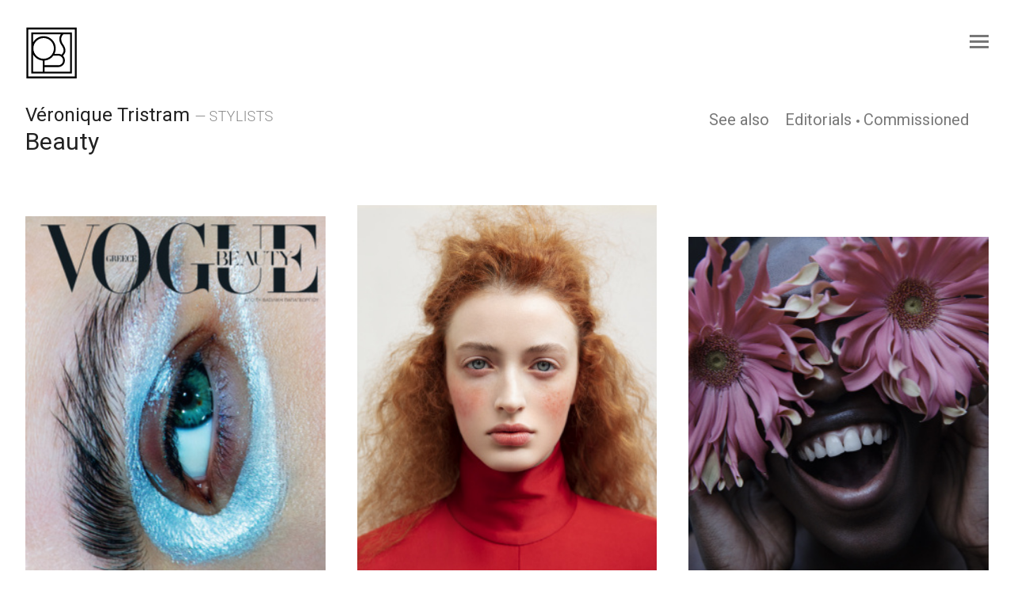

--- FILE ---
content_type: text/html; charset=UTF-8
request_url: https://openspaceparis.com/stylists/veronique-tristram/beauty-stylists/
body_size: 10907
content:
<!doctype html>
<head>
    <meta charset="UTF-8" />
    <meta name="description" content="OPEN SPACE PARIS represents photographers.">
            <link rel="stylesheet" href="https://openspaceparis.com/wp-content/themes/openspaceparis/static/main.css?v=" type="text/css" media="screen" />
        <link href="https://fonts.googleapis.com/css?family=Roboto:300,400,500,700" rel="stylesheet">
    <meta http-equiv="Content-Type" content="text/html; charset=UTF-8" />
    <meta http-equiv="X-UA-Compatible" content="IE=edge">
    <meta name="viewport" content="width=device-width, initial-scale=1">
    <link rel="author" href="https://openspaceparis.com/wp-content/themes/openspaceparis/humans.txt" />
    <link rel="pingback" href="https://openspaceparis.com/xmlrpc.php" />
    <link rel="profile" href="http://gmpg.org/xfn/11">
    <meta name='robots' content='index, follow, max-image-preview:large, max-snippet:-1, max-video-preview:-1' />

	<!-- This site is optimized with the Yoast SEO plugin v26.6 - https://yoast.com/wordpress/plugins/seo/ -->
	<title>Véronique Tristram - Open Space Paris</title>
	<link rel="canonical" href="https://openspaceparis.com/artist/veronique-tristram/" />
	<meta property="og:locale" content="en_US" />
	<meta property="og:type" content="article" />
	<meta property="og:title" content="Véronique Tristram - Open Space Paris" />
	<meta property="og:description" content="Veronique Tristram is a french stylist and former fashion director for Glamour Germany. After many years abroad, back in Paris where she is based now. As a creative and fashion consultant, she collaborated with Galeries Lafayette, Empreinte, Bioderma, Laurèl, Farfetch, Mercedes Benz, Stylebop, Odeeh, Dr. Hauschka, Strenesse, Baldessarini, Art Deco, Comma, 0039 Italy, Deichmann, Sportalm. [&hellip;]" />
	<meta property="og:url" content="https://openspaceparis.com/artist/veronique-tristram/" />
	<meta property="og:site_name" content="Open Space Paris" />
	<meta property="article:modified_time" content="2024-06-06T16:27:16+00:00" />
	<meta property="og:image" content="https://openspaceparis.com/wp-content/uploads/2020/10/DSF0321_prev.jpg" />
	<meta property="og:image:width" content="461" />
	<meta property="og:image:height" content="614" />
	<meta property="og:image:type" content="image/jpeg" />
	<meta name="twitter:card" content="summary_large_image" />
	<meta name="twitter:label1" content="Est. reading time" />
	<meta name="twitter:data1" content="1 minute" />
	<script type="application/ld+json" class="yoast-schema-graph">{"@context":"https://schema.org","@graph":[{"@type":"WebPage","@id":"https://openspaceparis.com/artist/veronique-tristram/","url":"https://openspaceparis.com/artist/veronique-tristram/","name":"Véronique Tristram - Open Space Paris","isPartOf":{"@id":"https://openspaceparis.com/#website"},"primaryImageOfPage":{"@id":"https://openspaceparis.com/artist/veronique-tristram/#primaryimage"},"image":{"@id":"https://openspaceparis.com/artist/veronique-tristram/#primaryimage"},"thumbnailUrl":"https://openspaceparis.com/wp-content/uploads/2020/10/DSF0321_prev.jpg","datePublished":"2020-10-14T16:15:35+00:00","dateModified":"2024-06-06T16:27:16+00:00","breadcrumb":{"@id":"https://openspaceparis.com/artist/veronique-tristram/#breadcrumb"},"inLanguage":"en-US","potentialAction":[{"@type":"ReadAction","target":["https://openspaceparis.com/artist/veronique-tristram/"]}]},{"@type":"ImageObject","inLanguage":"en-US","@id":"https://openspaceparis.com/artist/veronique-tristram/#primaryimage","url":"https://openspaceparis.com/wp-content/uploads/2020/10/DSF0321_prev.jpg","contentUrl":"https://openspaceparis.com/wp-content/uploads/2020/10/DSF0321_prev.jpg","width":461,"height":614},{"@type":"BreadcrumbList","@id":"https://openspaceparis.com/artist/veronique-tristram/#breadcrumb","itemListElement":[{"@type":"ListItem","position":1,"name":"Home","item":"https://openspaceparis.com/"},{"@type":"ListItem","position":2,"name":"Artists","item":"https://openspaceparis.com/artist/"},{"@type":"ListItem","position":3,"name":"Véronique Tristram"}]},{"@type":"WebSite","@id":"https://openspaceparis.com/#website","url":"https://openspaceparis.com/","name":"Open Space Paris","description":"OPEN SPACE PARIS represents photographers.","potentialAction":[{"@type":"SearchAction","target":{"@type":"EntryPoint","urlTemplate":"https://openspaceparis.com/?s={search_term_string}"},"query-input":{"@type":"PropertyValueSpecification","valueRequired":true,"valueName":"search_term_string"}}],"inLanguage":"en-US"}]}</script>
	<!-- / Yoast SEO plugin. -->


<link rel="alternate" title="oEmbed (JSON)" type="application/json+oembed" href="https://openspaceparis.com/wp-json/oembed/1.0/embed?url=https%3A%2F%2Fopenspaceparis.com%2Fartist%2Fveronique-tristram%2F" />
<link rel="alternate" title="oEmbed (XML)" type="text/xml+oembed" href="https://openspaceparis.com/wp-json/oembed/1.0/embed?url=https%3A%2F%2Fopenspaceparis.com%2Fartist%2Fveronique-tristram%2F&#038;format=xml" />
<style id='wp-img-auto-sizes-contain-inline-css' type='text/css'>
img:is([sizes=auto i],[sizes^="auto," i]){contain-intrinsic-size:3000px 1500px}
/*# sourceURL=wp-img-auto-sizes-contain-inline-css */
</style>
<style id='wp-emoji-styles-inline-css' type='text/css'>

	img.wp-smiley, img.emoji {
		display: inline !important;
		border: none !important;
		box-shadow: none !important;
		height: 1em !important;
		width: 1em !important;
		margin: 0 0.07em !important;
		vertical-align: -0.1em !important;
		background: none !important;
		padding: 0 !important;
	}
/*# sourceURL=wp-emoji-styles-inline-css */
</style>
<style id='wp-block-library-inline-css' type='text/css'>
:root{--wp-block-synced-color:#7a00df;--wp-block-synced-color--rgb:122,0,223;--wp-bound-block-color:var(--wp-block-synced-color);--wp-editor-canvas-background:#ddd;--wp-admin-theme-color:#007cba;--wp-admin-theme-color--rgb:0,124,186;--wp-admin-theme-color-darker-10:#006ba1;--wp-admin-theme-color-darker-10--rgb:0,107,160.5;--wp-admin-theme-color-darker-20:#005a87;--wp-admin-theme-color-darker-20--rgb:0,90,135;--wp-admin-border-width-focus:2px}@media (min-resolution:192dpi){:root{--wp-admin-border-width-focus:1.5px}}.wp-element-button{cursor:pointer}:root .has-very-light-gray-background-color{background-color:#eee}:root .has-very-dark-gray-background-color{background-color:#313131}:root .has-very-light-gray-color{color:#eee}:root .has-very-dark-gray-color{color:#313131}:root .has-vivid-green-cyan-to-vivid-cyan-blue-gradient-background{background:linear-gradient(135deg,#00d084,#0693e3)}:root .has-purple-crush-gradient-background{background:linear-gradient(135deg,#34e2e4,#4721fb 50%,#ab1dfe)}:root .has-hazy-dawn-gradient-background{background:linear-gradient(135deg,#faaca8,#dad0ec)}:root .has-subdued-olive-gradient-background{background:linear-gradient(135deg,#fafae1,#67a671)}:root .has-atomic-cream-gradient-background{background:linear-gradient(135deg,#fdd79a,#004a59)}:root .has-nightshade-gradient-background{background:linear-gradient(135deg,#330968,#31cdcf)}:root .has-midnight-gradient-background{background:linear-gradient(135deg,#020381,#2874fc)}:root{--wp--preset--font-size--normal:16px;--wp--preset--font-size--huge:42px}.has-regular-font-size{font-size:1em}.has-larger-font-size{font-size:2.625em}.has-normal-font-size{font-size:var(--wp--preset--font-size--normal)}.has-huge-font-size{font-size:var(--wp--preset--font-size--huge)}.has-text-align-center{text-align:center}.has-text-align-left{text-align:left}.has-text-align-right{text-align:right}.has-fit-text{white-space:nowrap!important}#end-resizable-editor-section{display:none}.aligncenter{clear:both}.items-justified-left{justify-content:flex-start}.items-justified-center{justify-content:center}.items-justified-right{justify-content:flex-end}.items-justified-space-between{justify-content:space-between}.screen-reader-text{border:0;clip-path:inset(50%);height:1px;margin:-1px;overflow:hidden;padding:0;position:absolute;width:1px;word-wrap:normal!important}.screen-reader-text:focus{background-color:#ddd;clip-path:none;color:#444;display:block;font-size:1em;height:auto;left:5px;line-height:normal;padding:15px 23px 14px;text-decoration:none;top:5px;width:auto;z-index:100000}html :where(.has-border-color){border-style:solid}html :where([style*=border-top-color]){border-top-style:solid}html :where([style*=border-right-color]){border-right-style:solid}html :where([style*=border-bottom-color]){border-bottom-style:solid}html :where([style*=border-left-color]){border-left-style:solid}html :where([style*=border-width]){border-style:solid}html :where([style*=border-top-width]){border-top-style:solid}html :where([style*=border-right-width]){border-right-style:solid}html :where([style*=border-bottom-width]){border-bottom-style:solid}html :where([style*=border-left-width]){border-left-style:solid}html :where(img[class*=wp-image-]){height:auto;max-width:100%}:where(figure){margin:0 0 1em}html :where(.is-position-sticky){--wp-admin--admin-bar--position-offset:var(--wp-admin--admin-bar--height,0px)}@media screen and (max-width:600px){html :where(.is-position-sticky){--wp-admin--admin-bar--position-offset:0px}}

/*# sourceURL=wp-block-library-inline-css */
</style><style id='global-styles-inline-css' type='text/css'>
:root{--wp--preset--aspect-ratio--square: 1;--wp--preset--aspect-ratio--4-3: 4/3;--wp--preset--aspect-ratio--3-4: 3/4;--wp--preset--aspect-ratio--3-2: 3/2;--wp--preset--aspect-ratio--2-3: 2/3;--wp--preset--aspect-ratio--16-9: 16/9;--wp--preset--aspect-ratio--9-16: 9/16;--wp--preset--color--black: #000000;--wp--preset--color--cyan-bluish-gray: #abb8c3;--wp--preset--color--white: #ffffff;--wp--preset--color--pale-pink: #f78da7;--wp--preset--color--vivid-red: #cf2e2e;--wp--preset--color--luminous-vivid-orange: #ff6900;--wp--preset--color--luminous-vivid-amber: #fcb900;--wp--preset--color--light-green-cyan: #7bdcb5;--wp--preset--color--vivid-green-cyan: #00d084;--wp--preset--color--pale-cyan-blue: #8ed1fc;--wp--preset--color--vivid-cyan-blue: #0693e3;--wp--preset--color--vivid-purple: #9b51e0;--wp--preset--gradient--vivid-cyan-blue-to-vivid-purple: linear-gradient(135deg,rgb(6,147,227) 0%,rgb(155,81,224) 100%);--wp--preset--gradient--light-green-cyan-to-vivid-green-cyan: linear-gradient(135deg,rgb(122,220,180) 0%,rgb(0,208,130) 100%);--wp--preset--gradient--luminous-vivid-amber-to-luminous-vivid-orange: linear-gradient(135deg,rgb(252,185,0) 0%,rgb(255,105,0) 100%);--wp--preset--gradient--luminous-vivid-orange-to-vivid-red: linear-gradient(135deg,rgb(255,105,0) 0%,rgb(207,46,46) 100%);--wp--preset--gradient--very-light-gray-to-cyan-bluish-gray: linear-gradient(135deg,rgb(238,238,238) 0%,rgb(169,184,195) 100%);--wp--preset--gradient--cool-to-warm-spectrum: linear-gradient(135deg,rgb(74,234,220) 0%,rgb(151,120,209) 20%,rgb(207,42,186) 40%,rgb(238,44,130) 60%,rgb(251,105,98) 80%,rgb(254,248,76) 100%);--wp--preset--gradient--blush-light-purple: linear-gradient(135deg,rgb(255,206,236) 0%,rgb(152,150,240) 100%);--wp--preset--gradient--blush-bordeaux: linear-gradient(135deg,rgb(254,205,165) 0%,rgb(254,45,45) 50%,rgb(107,0,62) 100%);--wp--preset--gradient--luminous-dusk: linear-gradient(135deg,rgb(255,203,112) 0%,rgb(199,81,192) 50%,rgb(65,88,208) 100%);--wp--preset--gradient--pale-ocean: linear-gradient(135deg,rgb(255,245,203) 0%,rgb(182,227,212) 50%,rgb(51,167,181) 100%);--wp--preset--gradient--electric-grass: linear-gradient(135deg,rgb(202,248,128) 0%,rgb(113,206,126) 100%);--wp--preset--gradient--midnight: linear-gradient(135deg,rgb(2,3,129) 0%,rgb(40,116,252) 100%);--wp--preset--font-size--small: 13px;--wp--preset--font-size--medium: 20px;--wp--preset--font-size--large: 36px;--wp--preset--font-size--x-large: 42px;--wp--preset--spacing--20: 0.44rem;--wp--preset--spacing--30: 0.67rem;--wp--preset--spacing--40: 1rem;--wp--preset--spacing--50: 1.5rem;--wp--preset--spacing--60: 2.25rem;--wp--preset--spacing--70: 3.38rem;--wp--preset--spacing--80: 5.06rem;--wp--preset--shadow--natural: 6px 6px 9px rgba(0, 0, 0, 0.2);--wp--preset--shadow--deep: 12px 12px 50px rgba(0, 0, 0, 0.4);--wp--preset--shadow--sharp: 6px 6px 0px rgba(0, 0, 0, 0.2);--wp--preset--shadow--outlined: 6px 6px 0px -3px rgb(255, 255, 255), 6px 6px rgb(0, 0, 0);--wp--preset--shadow--crisp: 6px 6px 0px rgb(0, 0, 0);}:where(.is-layout-flex){gap: 0.5em;}:where(.is-layout-grid){gap: 0.5em;}body .is-layout-flex{display: flex;}.is-layout-flex{flex-wrap: wrap;align-items: center;}.is-layout-flex > :is(*, div){margin: 0;}body .is-layout-grid{display: grid;}.is-layout-grid > :is(*, div){margin: 0;}:where(.wp-block-columns.is-layout-flex){gap: 2em;}:where(.wp-block-columns.is-layout-grid){gap: 2em;}:where(.wp-block-post-template.is-layout-flex){gap: 1.25em;}:where(.wp-block-post-template.is-layout-grid){gap: 1.25em;}.has-black-color{color: var(--wp--preset--color--black) !important;}.has-cyan-bluish-gray-color{color: var(--wp--preset--color--cyan-bluish-gray) !important;}.has-white-color{color: var(--wp--preset--color--white) !important;}.has-pale-pink-color{color: var(--wp--preset--color--pale-pink) !important;}.has-vivid-red-color{color: var(--wp--preset--color--vivid-red) !important;}.has-luminous-vivid-orange-color{color: var(--wp--preset--color--luminous-vivid-orange) !important;}.has-luminous-vivid-amber-color{color: var(--wp--preset--color--luminous-vivid-amber) !important;}.has-light-green-cyan-color{color: var(--wp--preset--color--light-green-cyan) !important;}.has-vivid-green-cyan-color{color: var(--wp--preset--color--vivid-green-cyan) !important;}.has-pale-cyan-blue-color{color: var(--wp--preset--color--pale-cyan-blue) !important;}.has-vivid-cyan-blue-color{color: var(--wp--preset--color--vivid-cyan-blue) !important;}.has-vivid-purple-color{color: var(--wp--preset--color--vivid-purple) !important;}.has-black-background-color{background-color: var(--wp--preset--color--black) !important;}.has-cyan-bluish-gray-background-color{background-color: var(--wp--preset--color--cyan-bluish-gray) !important;}.has-white-background-color{background-color: var(--wp--preset--color--white) !important;}.has-pale-pink-background-color{background-color: var(--wp--preset--color--pale-pink) !important;}.has-vivid-red-background-color{background-color: var(--wp--preset--color--vivid-red) !important;}.has-luminous-vivid-orange-background-color{background-color: var(--wp--preset--color--luminous-vivid-orange) !important;}.has-luminous-vivid-amber-background-color{background-color: var(--wp--preset--color--luminous-vivid-amber) !important;}.has-light-green-cyan-background-color{background-color: var(--wp--preset--color--light-green-cyan) !important;}.has-vivid-green-cyan-background-color{background-color: var(--wp--preset--color--vivid-green-cyan) !important;}.has-pale-cyan-blue-background-color{background-color: var(--wp--preset--color--pale-cyan-blue) !important;}.has-vivid-cyan-blue-background-color{background-color: var(--wp--preset--color--vivid-cyan-blue) !important;}.has-vivid-purple-background-color{background-color: var(--wp--preset--color--vivid-purple) !important;}.has-black-border-color{border-color: var(--wp--preset--color--black) !important;}.has-cyan-bluish-gray-border-color{border-color: var(--wp--preset--color--cyan-bluish-gray) !important;}.has-white-border-color{border-color: var(--wp--preset--color--white) !important;}.has-pale-pink-border-color{border-color: var(--wp--preset--color--pale-pink) !important;}.has-vivid-red-border-color{border-color: var(--wp--preset--color--vivid-red) !important;}.has-luminous-vivid-orange-border-color{border-color: var(--wp--preset--color--luminous-vivid-orange) !important;}.has-luminous-vivid-amber-border-color{border-color: var(--wp--preset--color--luminous-vivid-amber) !important;}.has-light-green-cyan-border-color{border-color: var(--wp--preset--color--light-green-cyan) !important;}.has-vivid-green-cyan-border-color{border-color: var(--wp--preset--color--vivid-green-cyan) !important;}.has-pale-cyan-blue-border-color{border-color: var(--wp--preset--color--pale-cyan-blue) !important;}.has-vivid-cyan-blue-border-color{border-color: var(--wp--preset--color--vivid-cyan-blue) !important;}.has-vivid-purple-border-color{border-color: var(--wp--preset--color--vivid-purple) !important;}.has-vivid-cyan-blue-to-vivid-purple-gradient-background{background: var(--wp--preset--gradient--vivid-cyan-blue-to-vivid-purple) !important;}.has-light-green-cyan-to-vivid-green-cyan-gradient-background{background: var(--wp--preset--gradient--light-green-cyan-to-vivid-green-cyan) !important;}.has-luminous-vivid-amber-to-luminous-vivid-orange-gradient-background{background: var(--wp--preset--gradient--luminous-vivid-amber-to-luminous-vivid-orange) !important;}.has-luminous-vivid-orange-to-vivid-red-gradient-background{background: var(--wp--preset--gradient--luminous-vivid-orange-to-vivid-red) !important;}.has-very-light-gray-to-cyan-bluish-gray-gradient-background{background: var(--wp--preset--gradient--very-light-gray-to-cyan-bluish-gray) !important;}.has-cool-to-warm-spectrum-gradient-background{background: var(--wp--preset--gradient--cool-to-warm-spectrum) !important;}.has-blush-light-purple-gradient-background{background: var(--wp--preset--gradient--blush-light-purple) !important;}.has-blush-bordeaux-gradient-background{background: var(--wp--preset--gradient--blush-bordeaux) !important;}.has-luminous-dusk-gradient-background{background: var(--wp--preset--gradient--luminous-dusk) !important;}.has-pale-ocean-gradient-background{background: var(--wp--preset--gradient--pale-ocean) !important;}.has-electric-grass-gradient-background{background: var(--wp--preset--gradient--electric-grass) !important;}.has-midnight-gradient-background{background: var(--wp--preset--gradient--midnight) !important;}.has-small-font-size{font-size: var(--wp--preset--font-size--small) !important;}.has-medium-font-size{font-size: var(--wp--preset--font-size--medium) !important;}.has-large-font-size{font-size: var(--wp--preset--font-size--large) !important;}.has-x-large-font-size{font-size: var(--wp--preset--font-size--x-large) !important;}
/*# sourceURL=global-styles-inline-css */
</style>

<style id='classic-theme-styles-inline-css' type='text/css'>
/*! This file is auto-generated */
.wp-block-button__link{color:#fff;background-color:#32373c;border-radius:9999px;box-shadow:none;text-decoration:none;padding:calc(.667em + 2px) calc(1.333em + 2px);font-size:1.125em}.wp-block-file__button{background:#32373c;color:#fff;text-decoration:none}
/*# sourceURL=/wp-includes/css/classic-themes.min.css */
</style>
<link rel='stylesheet' id='mason-style-css' href='https://openspaceparis.com/wp-content/themes/openspaceparis/css/masonry_gallery.css?ver=1.0.0' type='text/css' media='all' />
<link rel='stylesheet' id='wp-block-paragraph-css' href='https://openspaceparis.com/wp-includes/blocks/paragraph/style.min.css?ver=6.9' type='text/css' media='all' />
<script type="text/javascript" src="https://openspaceparis.com/wp-includes/js/jquery/jquery.min.js?ver=3.7.1" id="jquery-core-js"></script>
<script type="text/javascript" src="https://openspaceparis.com/wp-includes/js/jquery/jquery-migrate.min.js?ver=3.4.1" id="jquery-migrate-js"></script>
<link rel="https://api.w.org/" href="https://openspaceparis.com/wp-json/" /><link rel="alternate" title="JSON" type="application/json" href="https://openspaceparis.com/wp-json/wp/v2/artist/16898" /><link rel="EditURI" type="application/rsd+xml" title="RSD" href="https://openspaceparis.com/xmlrpc.php?rsd" />
<meta name="generator" content="WordPress 6.9" />
<link rel='shortlink' href='https://openspaceparis.com/?p=16898' />
<link rel="icon" href="https://openspaceparis.com/wp-content/uploads/2024/05/28895988_288x288.avif" sizes="32x32" />
<link rel="icon" href="https://openspaceparis.com/wp-content/uploads/2024/05/28895988_288x288.avif" sizes="192x192" />
<link rel="apple-touch-icon" href="https://openspaceparis.com/wp-content/uploads/2024/05/28895988_288x288.avif" />
<meta name="msapplication-TileImage" content="https://openspaceparis.com/wp-content/uploads/2024/05/28895988_288x288.avif" />


    <link rel="apple-touch-icon" sizes="180x180" href="https://openspaceparis.com/wp-content/themes/openspaceparis/static/favicon/apple-touch-icon.png">
    <link rel="icon" type="image/png" sizes="32x32" href="https://openspaceparis.com/wp-content/themes/openspaceparis/static/favicon/favicon-32x32.png">
    <link rel="icon" type="image/png" sizes="16x16" href="https://openspaceparis.com/wp-content/themes/openspaceparis/static/favicon/favicon-16x16.png">
    <link rel="manifest" href="https://openspaceparis.com/wp-content/themes/openspaceparis/static/favicon/site.webmanifest">
    <link rel="mask-icon" href="https://openspaceparis.com/wp-content/themes/openspaceparis/static/favicon/safari-pinned-tab.svg" color="#e06c00">
    <meta name="msapplication-TileColor" content="#da532c">
    <meta name="theme-color" content="#ffffff">
</head>
<body class="wp-singular artist-template-default single single-artist postid-16898 wp-theme-openspaceparis    transition" js-app js-transition id="top">
    <a class="skip-link sr-only" href="#content">Skip to content</a>

    <header class="header" js-header>
    <div js-menu>
        <div class="header__top">
            <div class="wrapper flex justify-between items-center">
                <div class="header__logo">
                                            <a href="/latest-news/"><img src="https://openspaceparis.com/wp-content/themes/openspaceparis/static/monogramme_osp.svg" alt="Open Space Paris" style="  
    width: 80px;
"></a>  
                                    </div>
                <div class="header__menu-btn js-menu-btn lg:hidden"><div><span></span><span></span><span></span></div></div>
            </div>
        </div>
        <div class="wrapper">
            <div class="header__nav" js-accordeon='{"group": "header", "full": true  }'>
                <div class="flex flex-row-reverse flex-wrap justify-between lg:items-end">
                    <div class="header__nav-group">
                        <ul class="lg:flex"  >
                                                    <li><a href="https://openspaceparis.com/about-us/" class="header__link link  js-header-a" ><span>About</span></a></li>
                                                    <li><a href="https://openspaceparis.com/contact-us/" class="header__link link  js-header-a" ><span>Contact</span></a></li>
                                                    <li><a href="http://www.instagram.com/openspaceparis/" class="header__link link  js-header-a" target="_blank"><span>Instagram</span></a></li>
                                                </ul>
                    </div>

                    <div class="header__nav-group">
                        <ul class="lg:flex" >
                                                            <li class="header__nav-group">
                                    <button class="header__tab link js-accordeon-btn  js-header-a" data-index="0"><span>PHOTOGRAPHERS</span></button>
                                    <div class="header__sub-nav js-accordeon-content">
                                        <div class="js-accordeon-content-inner">
                                                                                            <ul class="lg:w-2/3"                                                     >
                                                                                                    <li class="mt-4 md:mb-4 lg:mt-4 lg:mb-6 lg:flex">
                                                        <div class="lg:w-1/3 pl-0 lg:pl-0"><span class="text-grey text-14 font-light">PHOTOGRAPHERS:</span></div>
                                                        <ul class="lg:flex lg:flex-wrap lg:w-2/3 menuordreok"
                                                            
                                                            >
                                                                                                                            <li class="lg:w-1/1">
                                                                    <a href="/photographers/an-hao-chang/" class="header__link header__link--sub link  js-header-sub-a"><span>An-Hao Chang</span></a>
                                                                </li>
                                                                                                                            <li class="lg:w-1/1">
                                                                    <a href="/photographers/ansgar-sollmann/" class="header__link header__link--sub link  js-header-sub-a"><span>Ansgar Sollmann</span></a>
                                                                </li>
                                                                                                                            <li class="lg:w-1/1">
                                                                    <a href="/photographers/berengere-valognes/" class="header__link header__link--sub link  js-header-sub-a"><span>Bérengère Valognes</span></a>
                                                                </li>
                                                                                                                            <li class="lg:w-1/1">
                                                                    <a href="/photographers/charlie-de-keersmaeker/" class="header__link header__link--sub link  js-header-sub-a"><span>Charlie de Keersmaecker</span></a>
                                                                </li>
                                                                                                                            <li class="lg:w-1/1">
                                                                    <a href="/photographers/marta-bevacqua/" class="header__link header__link--sub link  js-header-sub-a"><span>Marta Bevacqua</span></a>
                                                                </li>
                                                                                                                            <li class="lg:w-1/1">
                                                                    <a href="/photographers/p-a-hue-de-fontenay/" class="header__link header__link--sub link  js-header-sub-a"><span>P.A Hüe de Fontenay</span></a>
                                                                </li>
                                                                                                                            <li class="lg:w-1/1">
                                                                    <a href="/photographers/rui-faria/" class="header__link header__link--sub link  js-header-sub-a"><span>Rui Faria</span></a>
                                                                </li>
                                                                                                                            <li class="lg:w-1/1">
                                                                    <a href="/photographers/sabine-villiard/" class="header__link header__link--sub link  js-header-sub-a"><span>Sabine Villiard</span></a>
                                                                </li>
                                                                                                                    </ul>
                                                    </li>
                                                                                                    <li class="mt-4 md:mb-4 lg:mt-4 lg:mb-6 lg:flex">
                                                        <div class="lg:w-1/3 pl-0 lg:pl-0"><span class="text-grey text-14 font-light">STILL-LIFE PHOTOGRAPHERS:</span></div>
                                                        <ul class="lg:flex lg:flex-wrap lg:w-2/3 menuordreok"
                                                            
                                                            >
                                                                                                                            <li class="lg:w-1/1">
                                                                    <a href="/photographers/benjamin-savignac/" class="header__link header__link--sub link  js-header-sub-a"><span>Benjamin Savignac</span></a>
                                                                </li>
                                                                                                                            <li class="lg:w-1/1">
                                                                    <a href="/photographers/berengere-valognes/" class="header__link header__link--sub link  js-header-sub-a"><span>Bérengère Valognes</span></a>
                                                                </li>
                                                                                                                            <li class="lg:w-1/1">
                                                                    <a href="/photographers/lorenzo-del-francia/" class="header__link header__link--sub link  js-header-sub-a"><span>LORENZO DEL FRANCIA</span></a>
                                                                </li>
                                                                                                                    </ul>
                                                    </li>
                                                                                                </ul>
                                                                                    </div>
                                    </div>
                                </li>
                                                            <li class="header__nav-group">
                                    <button class="header__tab link js-accordeon-btn  js-header-a" data-index="1"><span>SET DESIGNER / PROP STYLIST</span></button>
                                    <div class="header__sub-nav js-accordeon-content">
                                        <div class="js-accordeon-content-inner">
                                                                                            <ul class="lg:flex lg:flex-wrap lg:w-2/3 menuordreok">
                                                                                                            <li class="lg:w-1/1">
                                                            <a href="/set-designer-/-prop-stylist/aymeric-arnould/" class="header__link header__link--sub link  js-header-sub-a"><span>Aymeric Arnould</span></a>
                                                        </li> 
                                                                                                    </ul>
                                                                                    </div>
                                    </div>
                                </li>
                                                            <li class="header__nav-group">
                                    <button class="header__tab link js-accordeon-btn  js-header-a" data-index="2"><span>STYLISTS</span></button>
                                    <div class="header__sub-nav js-accordeon-content">
                                        <div class="js-accordeon-content-inner">
                                                                                            <ul class="lg:flex lg:flex-wrap lg:w-2/3 menuordreok">
                                                                                                            <li class="lg:w-1/1">
                                                            <a href="/stylists/veronique-tristram/" class="header__link header__link--sub link  js-header-sub-a"><span>Véronique Tristram</span></a>
                                                        </li> 
                                                                                                    </ul>
                                                                                    </div>
                                    </div>
                                </li>
                                                    </ul>
                    </div>
                </div>
            </div>
        </div>
    </div>
</header>

    <div class="transition__loader"></div>

    <div class="js-transition-wrapper">
        <div class="js-page" js-page>
            <section id="content" role="main" class="content-wrapper ">
                
    <div class="head">
        <div class="head__inner">
            <div class="head__main">
                                    <a href="/stylists/veronique-tristram/" class="title-2"><span class="sticker ">
    <span class="sticker__name">Véronique Tristram</span>
    <span class="sticker__craft">—&nbsp;Stylists</span>
</span></a>
                    <h1 class="title-1">Beauty</h1>
                            </div>
            <div class="head__side">
                <div class="head__side-scroll">
                                            <p class="label inline">See also</p>
                        <ul class="linklist">
                                                            <li><a href="/stylists/veronique-tristram/editorials-stylists/" class="link">Editorials </a></li>
                                                            <li><a href="/stylists/veronique-tristram/commissioned-stylists/" class="link">Commissioned </a></li>
                                                    </ul>
                                    </div>

                <div class="head__side-scroll">
                                                        </div>
            </div>
        </div>
    </div>

    <div class="wrapper">
        <div class="md:flex md:flex-wrap md:items-end md:-mx-5">
                            <div class="pb-8 w-full md:w-1/3 md:px-5">
                    <a href="/stylists/veronique-tristram/beauty-stylists/vogue-greece-by-sabine-villiard-2/" class="card content  "    >
    <div class="card__inner">
        <div class="card__picture">
            <div class="card__picture-inner">
                
                 
 
                 
                     <div class="blur" style="padding-top: 131.82286302781%;">
                                                                                    <!--div class="blur__bg" style="background-image: url(https://openspaceparis.com/wp-content/uploads/2024/06/SV_Vogue-Greece-x-Lloyd_17-1-scaled-10x0-c-default.jpg)"></div--> 
                                            <img class="blur__picture lazyload content-img"     data-sizes="auto" data-srcset="https://openspaceparis.com/wp-content/uploads/2024/06/SV_Vogue-Greece-x-Lloyd_17-1-scaled-300x0-c-default.jpg?w=300 300w"
 alt="" loading="lazy">
                                                                            </div> 
                 
  

                
            </div>
        </div>
        <div class="card__foot">
            <p class="card__title">
                VOGUE GREECE by SABINE VILLIARD 
            </p>
        </div>
        
    </div>
</a>                </div>
                            <div class="pb-8 w-full md:w-1/3 md:px-5">
                    <a href="/stylists/veronique-tristram/beauty-stylists/seduction-magazine-with-sabine-villiard/" class="card content  "    >
    <div class="card__inner">
        <div class="card__picture">
            <div class="card__picture-inner">
                
                 
 
                 
                     <div class="blur" style="padding-top: 135.64231738035%;">
                                                                                    <!--div class="blur__bg" style="background-image: url(https://openspaceparis.com/wp-content/uploads/2022/11/seduction-sabine-villiard_W5A9822-2-10x0-c-default.jpg)"></div--> 
                                            <img class="blur__picture lazyload content-img"     data-sizes="auto" data-srcset="https://openspaceparis.com/wp-content/uploads/2022/11/seduction-sabine-villiard_W5A9822-2-300x0-c-default.jpg?w=300 300w"
 alt="" loading="lazy">
                                                                            </div> 
                 
  

                
            </div>
        </div>
        <div class="card__foot">
            <p class="card__title">
                SEDUCTION MAGAZINE by SABINE VILLIARD 
            </p>
        </div>
        
    </div>
</a>                </div>
                            <div class="pb-8 w-full md:w-1/3 md:px-5">
                    <a href="/stylists/veronique-tristram/beauty-stylists/beauty-project-with-jan-welters/" class="card content  "    >
    <div class="card__inner">
        <div class="card__picture">
            <div class="card__picture-inner">
                
                 
 
                 
                     <div class="blur" style="padding-top: 125%;">
                                                                                    <!--div class="blur__bg" style="background-image: url(https://openspaceparis.com/wp-content/uploads/2021/03/JW315_07_073-DEF-RVB-10x0-c-default.jpg)"></div--> 
                                            <img class="blur__picture lazyload content-img"     data-sizes="auto" data-srcset="https://openspaceparis.com/wp-content/uploads/2021/03/JW315_07_073-DEF-RVB-300x0-c-default.jpg?w=300 300w"
 alt="" loading="lazy">
                                                                            </div> 
                 
  

                
            </div>
        </div>
        <div class="card__foot">
            <p class="card__title">
                Beauty Project with Jan Welters 
            </p>
        </div>
        
    </div>
</a>                </div>
                    </div>
    </div>
         
            </section>


            <footer class="footer">
    <div class="wrapper">
        <div class="footer__inner">
            <div class="footer__logo">
                                                                    <a href="/"><img src="https://openspaceparis.com/wp-content/themes/openspaceparis/static/LOGOTYPE-NOIR.gif" alt="Open Space Paris"></a>
            </div>

            <div class="footer__nav">
                <ul class="md:flex ld:mr-10">
                                            <li><a href="https://openspaceparis.com/contact-us/" class="footer__link link "><span>Contact Us</span></a></li>
                                            <li><a href="https://openspaceparis.com/legal-notice/" class="footer__link link "><span>Legal Notice</span></a></li>
                                    </ul>

                <span class="relative p text-14 md:ml-4">Copyright © 2026</span>
            </div>
        </div>
    </div>
</footer>

<script type="speculationrules">
{"prefetch":[{"source":"document","where":{"and":[{"href_matches":"/*"},{"not":{"href_matches":["/wp-*.php","/wp-admin/*","/wp-content/uploads/*","/wp-content/*","/wp-content/plugins/*","/wp-content/themes/openspaceparis/*","/*\\?(.+)"]}},{"not":{"selector_matches":"a[rel~=\"nofollow\"]"}},{"not":{"selector_matches":".no-prefetch, .no-prefetch a"}}]},"eagerness":"conservative"}]}
</script>
<script type="text/javascript" src="https://openspaceparis.com/wp-content/themes/openspaceparis/js/mason.js?ver=1.0.0" id="mason-script-js"></script>
<script id="wp-emoji-settings" type="application/json">
{"baseUrl":"https://s.w.org/images/core/emoji/17.0.2/72x72/","ext":".png","svgUrl":"https://s.w.org/images/core/emoji/17.0.2/svg/","svgExt":".svg","source":{"concatemoji":"https://openspaceparis.com/wp-includes/js/wp-emoji-release.min.js?ver=6.9"}}
</script>
<script type="module">
/* <![CDATA[ */
/*! This file is auto-generated */
const a=JSON.parse(document.getElementById("wp-emoji-settings").textContent),o=(window._wpemojiSettings=a,"wpEmojiSettingsSupports"),s=["flag","emoji"];function i(e){try{var t={supportTests:e,timestamp:(new Date).valueOf()};sessionStorage.setItem(o,JSON.stringify(t))}catch(e){}}function c(e,t,n){e.clearRect(0,0,e.canvas.width,e.canvas.height),e.fillText(t,0,0);t=new Uint32Array(e.getImageData(0,0,e.canvas.width,e.canvas.height).data);e.clearRect(0,0,e.canvas.width,e.canvas.height),e.fillText(n,0,0);const a=new Uint32Array(e.getImageData(0,0,e.canvas.width,e.canvas.height).data);return t.every((e,t)=>e===a[t])}function p(e,t){e.clearRect(0,0,e.canvas.width,e.canvas.height),e.fillText(t,0,0);var n=e.getImageData(16,16,1,1);for(let e=0;e<n.data.length;e++)if(0!==n.data[e])return!1;return!0}function u(e,t,n,a){switch(t){case"flag":return n(e,"\ud83c\udff3\ufe0f\u200d\u26a7\ufe0f","\ud83c\udff3\ufe0f\u200b\u26a7\ufe0f")?!1:!n(e,"\ud83c\udde8\ud83c\uddf6","\ud83c\udde8\u200b\ud83c\uddf6")&&!n(e,"\ud83c\udff4\udb40\udc67\udb40\udc62\udb40\udc65\udb40\udc6e\udb40\udc67\udb40\udc7f","\ud83c\udff4\u200b\udb40\udc67\u200b\udb40\udc62\u200b\udb40\udc65\u200b\udb40\udc6e\u200b\udb40\udc67\u200b\udb40\udc7f");case"emoji":return!a(e,"\ud83e\u1fac8")}return!1}function f(e,t,n,a){let r;const o=(r="undefined"!=typeof WorkerGlobalScope&&self instanceof WorkerGlobalScope?new OffscreenCanvas(300,150):document.createElement("canvas")).getContext("2d",{willReadFrequently:!0}),s=(o.textBaseline="top",o.font="600 32px Arial",{});return e.forEach(e=>{s[e]=t(o,e,n,a)}),s}function r(e){var t=document.createElement("script");t.src=e,t.defer=!0,document.head.appendChild(t)}a.supports={everything:!0,everythingExceptFlag:!0},new Promise(t=>{let n=function(){try{var e=JSON.parse(sessionStorage.getItem(o));if("object"==typeof e&&"number"==typeof e.timestamp&&(new Date).valueOf()<e.timestamp+604800&&"object"==typeof e.supportTests)return e.supportTests}catch(e){}return null}();if(!n){if("undefined"!=typeof Worker&&"undefined"!=typeof OffscreenCanvas&&"undefined"!=typeof URL&&URL.createObjectURL&&"undefined"!=typeof Blob)try{var e="postMessage("+f.toString()+"("+[JSON.stringify(s),u.toString(),c.toString(),p.toString()].join(",")+"));",a=new Blob([e],{type:"text/javascript"});const r=new Worker(URL.createObjectURL(a),{name:"wpTestEmojiSupports"});return void(r.onmessage=e=>{i(n=e.data),r.terminate(),t(n)})}catch(e){}i(n=f(s,u,c,p))}t(n)}).then(e=>{for(const n in e)a.supports[n]=e[n],a.supports.everything=a.supports.everything&&a.supports[n],"flag"!==n&&(a.supports.everythingExceptFlag=a.supports.everythingExceptFlag&&a.supports[n]);var t;a.supports.everythingExceptFlag=a.supports.everythingExceptFlag&&!a.supports.flag,a.supports.everything||((t=a.source||{}).concatemoji?r(t.concatemoji):t.wpemoji&&t.twemoji&&(r(t.twemoji),r(t.wpemoji)))});
//# sourceURL=https://openspaceparis.com/wp-includes/js/wp-emoji-loader.min.js
/* ]]> */
</script>
        </div>
    </div>

    
    
<script>
  window.API = window.API || {};
  API.BASE_URL = 'https://openspaceparis.com';
  API.AJAX_URL = 'https://openspaceparis.com/wp-admin/admin-ajax.php';
  API.WP_ENV = '';
  API.GA_ID = '';

  window.byBaseDebugInstance = {};
</script>


<script src="https://ajax.googleapis.com/ajax/libs/jquery/2.1.1/jquery.min.js"></script>



        <style>
  .volet{
        text-align:center;
        position:absolute;
        width:100%;
        clear:both;
        height:25px;
        background-color:rgba(255, 255, 255, 0.5);;

        z-index: 90;
    color: black;
    margin-top: 0px;
    font-size: 15px;
    transition: bottom 700ms;
    bottom: -25px;
    left: 0px;

        }

        
        
.js-add-to-pdf-btn,
.js-view-pdf-btn{
  clear:both;
  display:block;
}
 
  
  #listePortfolio{
                    
        display: grid;
  grid-gap: 10px;
  grid-template-columns: repeat(auto-fill, minmax(250px,1fr));
  grid-auto-rows: 20px;
                     
                 }



@media only screen and (max-width: 600px) {
   .volet{
    bottom: 0px;
  }
  
     #listePortfolio{ 
                 }
  
}
a.blur:hover .volet, 
a.showvolet:hover .volet{
    
    bottom: 0px;

}
@media only screen and (min-width: 990px) { 

.menuordreok_old{
    
display: grid;
    grid-template-columns: repeat(1fr, 1fr, 1fr);  
    grid-template-rows: repeat(4, 1fr);
    grid-auto-flow: column;
    list-style: none;
    grid-auto-columns: minmax(0, 1fr);
}



.menuordreok{
    display: grid;
        grid-template-columns: repeat(auto-fill, minmax(250px, 1fr));
        grid-auto-rows: minmax(0, auto);
        /* grid-gap: 10px; */
        list-style: none;
        padding: 0;
}





  #listePortfolio{
                    
        display: grid;
  grid-gap: 10px;
  grid-template-columns: repeat(auto-fill, minmax(250px,1fr));
  grid-auto-rows: 20px;
                     
                 }

}
@media only screen and (max-width: 990px) and (min-width: 600px) {
     #listePortfolio{ 
                 }
}
 




        </style>




<script>  
    
    
    
    function resizeGridItem(item){
  grid = document.getElementsByClassName("grid")[0];
  rowHeight = parseInt(window.getComputedStyle(grid).getPropertyValue('grid-auto-rows'));
  rowGap = parseInt(window.getComputedStyle(grid).getPropertyValue('grid-row-gap'));
  rowSpan = Math.ceil((item.querySelector('.content').getBoundingClientRect().height+rowGap)/(rowHeight+rowGap));
    item.style.gridRowEnd = "span "+rowSpan;
}

function resizeAllGridItems(){
  allItems = document.getElementsByClassName("item");
  for(x=0;x<allItems.length;x++){
    resizeGridItem(allItems[x]); 
  }
  setTimeout(function () {
           resizeAllGridItems();
        }, 2000); 
}

function resizeInstance(instance){
	item = instance.elements[0];
  resizeGridItem(item); 
}
 
window.addEventListener("resize", resizeAllGridItems);

    


function leClick(e){  
    e = e || window.event;
     e.preventDefault();  
            event.stopPropagation();  
            
            var target = e.target || e.srcElement,
        text = target.textContent || target.innerText;  
            if( jQuery(target).attr("data-pdf")=="oui"){   
                window.location.href = "https://openspaceparis.com/pdf-viewer/";
            }else{
                  console.log(text);
                  if(jQuery(target).hasClass("volet")){
                  console.log("cas 2");
                    var temp=jQuery(target).parent().attr("href");  
                  }
                  else{
                  console.log("cas 1");
                      var temp=jQuery(target).parent().parent().find(".glide__slide--active .gallery__picture").attr("data-bg");
                  }
                  console.log(temp);
              var classList  = $('body').attr('class').split(/\s+/);
              for (var i = 0; i < classList.length; i++) {
                if(classList[i].startsWith("postid-")){
                  console.log(classList[i].substring(7));
                  var projetID=classList[i].substring(7);
                }
              }
                    jQuery.post( "https://openspaceparis.com/ajax-pdf/", { data: new Array(temp, projetID ) } ); 
        jQuery(target).attr("data-pdf", "oui");
               jQuery(target).html('Image ajoutée - Voir le PDF');                  
            }
               
}


function chargerLesFiltres(){    
     $("#filtresOSP input").change(function() {                     
                filtrerPortfolio();
        resizeAllGridItems();  
      });     
    var $divs = $("#listePortfolio > figure");  // Sélectionner tous les div à trier
    // Trier les divs en fonction de la date dans data-date
    $divs.sort(function(a, b) {
          var orderA = parseInt($(a).attr("menu_order")) || 9999; // Fallback si menu_order n'est pas défini
    var orderB = parseInt($(b).attr("menu_order")) || 9999;
    
    if (orderA !== orderB) {
        return orderA - orderB; // Tri par menu_order en premier
    } 
    
    // Si menu_order est identique, on trie par date
    var dateA = $(a).data("date") || "19700101"; // Fallback pour éviter erreurs
    var dateB = $(b).data("date") || "19700101";
    
    return new Date(dateB) - new Date(dateA);
    });
    // Réinsérer les divs triés dans le conteneur #listePortfolio
    $("#listePortfolio").empty().append($divs);
     console.log("tri");
              
            // Récupérer l'URL en cours
            var url = window.location.href;
            var fragment = null;
            var match = url.match(/\/([^\/]+)$/);
            if (match) {
                fragment = match[1];
                    if(typeof(fragment)!="undefined"){                
                       if (fragment.startsWith('#')) {
                               fragment= fragment.substring(1);

                       }  // Afficher l'anchor dans la console à des fins de vérification
                       console.log("Anchor:", fragment);
                       if($('#filtresOSP input[type="radio"][data-portfolioslug="' + fragment.toLowerCase() + '"]').length){
                           $("#filtresOSP input").prop( "checked",false);
                           $('#filtresOSP input[type="radio"][data-portfolioslug="' + fragment.toLowerCase() + '"]').prop("checked", true);  
                       }  
                   } 
            }
           
        filtrerPortfolio( );
    }    
 chargerLesFiltres(); 
           
 setTimeout(function () {
            console.log("go!");
          chargerLesFiltres();
          resizeAllGridItems();          
        }, 2000);
 
 
    jQuery(document).ready(function () {
        console.log("ready?");
        setTimeout(function () {
            console.log("go!");
          chargerLesFiltres();
          resizeAllGridItems();
           
        }, 2000);
        
        
         
    });
  
 
 function filtrerPortfolio(){   
    if ( $("#filtresOSP input[name=filtre]:checked").val() == 'all') {
        $("#listePortfolio .portfolioall").show();    

    }
    else   {         
        $("#listePortfolio .portfolioall:not(.portfolioid" +  $("#filtresOSP input[name=filtre]:checked").data('portfolioid')+")").hide();   
                                      $("#listePortfolio .portfolioid"+ $("#filtresOSP input[name=filtre]:checked").data('portfolioid')).show();     
    }       
}

  
 
</script>
 





    <script src="https://openspaceparis.com/wp-content/themes/openspaceparis/static/main.bundle.js?v="></script>

</body>
</html>

--- FILE ---
content_type: text/css
request_url: https://openspaceparis.com/wp-content/themes/openspaceparis/static/main.css?v=
body_size: 8698
content:
.glide {
  position: relative;
  width: 100%;
  box-sizing: border-box;
}

.glide * {
  box-sizing: inherit;
}

.glide__track {
  overflow: hidden;
}

.glide__slides {
  position: relative;
  width: 100%;
  list-style: none;
  -webkit-backface-visibility: hidden;
          backface-visibility: hidden;
  -webkit-transform-style: preserve-3d;
          transform-style: preserve-3d;
  touch-action: pan-Y;
  overflow: hidden;
  padding: 0;
  white-space: nowrap;
  display: -webkit-flex;
  display: flex;
  -webkit-flex-wrap: nowrap;
          flex-wrap: nowrap;
  will-change: transform;
}

.glide__slides--dragging {
  -webkit-user-select: none;
          user-select: none;
}

.glide__slide {
  width: 100%;
  height: 100%;
  -webkit-flex-shrink: 0;
          flex-shrink: 0;
  white-space: normal;
  -webkit-user-select: none;
          user-select: none;
  -webkit-touch-callout: none;
  -webkit-tap-highlight-color: transparent;
}

.glide__slide a {
       -webkit-user-select: none;
               user-select: none;
  -webkit-user-drag: none;
  -moz-user-select: none;
   -ms-user-select: none;
}

.glide__arrows {
  -webkit-touch-callout: none;
  -webkit-user-select: none;
          user-select: none;
}

.glide__bullets {
  -webkit-touch-callout: none;
  -webkit-user-select: none;
          user-select: none;
}

.glide--rtl {
  direction: rtl;
}

/*! normalize.css v8.0.1 | MIT License | github.com/necolas/normalize.css */

/* Document
   ========================================================================== */

/**
 * 1. Correct the line height in all browsers.
 * 2. Prevent adjustments of font size after orientation changes in iOS.
 */

html {
  line-height: 1.15; /* 1 */
  -webkit-text-size-adjust: 100%; /* 2 */
}

/* Sections
   ========================================================================== */

/**
 * Remove the margin in all browsers.
 */

body {
  margin: 0;
}

/**
 * Render the `main` element consistently in IE.
 */

main {
  display: block;
}

/**
 * Correct the font size and margin on `h1` elements within `section` and
 * `article` contexts in Chrome, Firefox, and Safari.
 */

h1 {
  font-size: 2em;
  margin: .67em 0;
}

/* Grouping content
   ========================================================================== */

/**
 * 1. Add the correct box sizing in Firefox.
 * 2. Show the overflow in Edge and IE.
 */

/**
 * 1. Correct the inheritance and scaling of font size in all browsers.
 * 2. Correct the odd `em` font sizing in all browsers.
 */

/* Text-level semantics
   ========================================================================== */

/**
 * Remove the gray background on active links in IE 10.
 */

a {
  background-color: transparent;
}

/**
 * 1. Remove the bottom border in Chrome 57-
 * 2. Add the correct text decoration in Chrome, Edge, IE, Opera, and Safari.
 */

/**
 * Add the correct font weight in Chrome, Edge, and Safari.
 */


strong {
  font-weight: bolder;
}

/**
 * 1. Correct the inheritance and scaling of font size in all browsers.
 * 2. Correct the odd `em` font sizing in all browsers.
 */

/**
 * Add the correct font size in all browsers.
 */

small {
  font-size: 80%;
}

/**
 * Prevent `sub` and `sup` elements from affecting the line height in
 * all browsers.
 */

/* Embedded content
   ========================================================================== */

/**
 * Remove the border on images inside links in IE 10.
 */

img {
  border-style: none;
}

/* Forms
   ========================================================================== */

/**
 * 1. Change the font styles in all browsers.
 * 2. Remove the margin in Firefox and Safari.
 */

button,
input {
  font-family: inherit; /* 1 */
  font-size: 100%; /* 1 */
  line-height: 1.15; /* 1 */
  margin: 0; /* 2 */
}

/**
 * Show the overflow in IE.
 * 1. Show the overflow in Edge.
 */

button,
input {
  /* 1 */
  overflow: visible;
}

/**
 * Remove the inheritance of text transform in Edge, Firefox, and IE.
 * 1. Remove the inheritance of text transform in Firefox.
 */

button {
  /* 1 */
  text-transform: none;
}

/**
 * Correct the inability to style clickable types in iOS and Safari.
 */

button,
[type="button"],
[type="reset"],
[type="submit"] {
  -webkit-appearance: button;
}

/**
 * Remove the inner border and padding in Firefox.
 */

button::-moz-focus-inner,
[type="button"]::-moz-focus-inner,
[type="reset"]::-moz-focus-inner,
[type="submit"]::-moz-focus-inner {
  border-style: none;
  padding: 0;
}

/**
 * Restore the focus styles unset by the previous rule.
 */

button:-moz-focusring,
[type="button"]:-moz-focusring,
[type="reset"]:-moz-focusring,
[type="submit"]:-moz-focusring {
  outline: 1px dotted ButtonText;
}

/**
 * Correct the padding in Firefox.
 */

/**
 * 1. Correct the text wrapping in Edge and IE.
 * 2. Correct the color inheritance from `fieldset` elements in IE.
 * 3. Remove the padding so developers are not caught out when they zero out
 *    `fieldset` elements in all browsers.
 */

legend {
  box-sizing: border-box; /* 1 */
  color: inherit; /* 2 */
  display: table; /* 1 */
  max-width: 100%; /* 1 */
  padding: 0; /* 3 */
  white-space: normal; /* 1 */
}

/**
 * Add the correct vertical alignment in Chrome, Firefox, and Opera.
 */

/**
 * Remove the default vertical scrollbar in IE 10+.
 */

/**
 * 1. Add the correct box sizing in IE 10.
 * 2. Remove the padding in IE 10.
 */

[type="checkbox"],
[type="radio"] {
  box-sizing: border-box; /* 1 */
  padding: 0; /* 2 */
}

/**
 * Correct the cursor style of increment and decrement buttons in Chrome.
 */

[type="number"]::-webkit-inner-spin-button,
[type="number"]::-webkit-outer-spin-button {
  height: auto;
}

/**
 * 1. Correct the odd appearance in Chrome and Safari.
 * 2. Correct the outline style in Safari.
 */

[type="search"] {
  -webkit-appearance: textfield; /* 1 */
  outline-offset: -2px; /* 2 */
}

/**
 * Remove the inner padding in Chrome and Safari on macOS.
 */

[type="search"]::-webkit-search-decoration {
  -webkit-appearance: none;
}

/**
 * 1. Correct the inability to style clickable types in iOS and Safari.
 * 2. Change font properties to `inherit` in Safari.
 */

::-webkit-file-upload-button {
  -webkit-appearance: button; /* 1 */
  font: inherit; /* 2 */
}

/* Interactive
   ========================================================================== */

/*
 * Add the correct display in Edge, IE 10+, and Firefox.
 */

/*
 * Add the correct display in all browsers.
 */

/* Misc
   ========================================================================== */

/**
 * Add the correct display in IE 10+.
 */

/**
 * Add the correct display in IE 10.
 */

[hidden] {
  display: none;
}

/**
 * Manually forked from SUIT CSS Base: https://github.com/suitcss/base
 * A thin layer on top of normalize.css that provides a starting point more
 * suitable for web applications.
 */

/**
 * 1. Prevent padding and border from affecting element width
 * https://goo.gl/pYtbK7
 * 2. Change the default font family in all browsers (opinionated)
 */

html {
  box-sizing: border-box; /* 1 */
  font-family: sans-serif; /* 2 */
}

*,
*::before,
*::after {
  box-sizing: inherit;
}

/**
 * Removes the default spacing and border for appropriate elements.
 */


h1,
h2,
h3,
p {
  margin: 0;
}

button {
  background: transparent;
  padding: 0;
}

/**
 * Work around a Firefox/IE bug where the transparent `button` background
 * results in a loss of the default `button` focus styles.
 */

button:focus {
  outline: 1px dotted;
  outline: 5px auto -webkit-focus-ring-color;
}


ul {
  margin: 0;
}

/**
 * Tailwind custom reset styles
 */

/**
 * Allow adding a border to an element by just adding a border-width.
 *
 * By default, the way the browser specifies that an element should have no
 * border is by setting it's border-style to `none` in the user-agent
 * stylesheet.
 *
 * In order to easily add borders to elements by just setting the `border-width`
 * property, we change the default border-style for all elements to `solid`, and
 * use border-width to hide them instead. This way our `border` utilities only
 * need to set the `border-width` property instead of the entire `border`
 * shorthand, making our border utilities much more straightforward to compose.
 *
 * https://github.com/tailwindcss/tailwindcss/pull/116
 */

*,
*::before,
*::after {
  border-width: 0;
  border-style: solid;
  border-color: #8b8b8b;
}

/**
 * Undo the `border-style: none` reset that Normalize applies to images so that
 * our `border-{width}` utilities have the expected effect.
 *
 * The Normalize reset is unnecessary for us since we default the border-width
 * to 0 on all elements.
 *
 * https://github.com/tailwindcss/tailwindcss/issues/362
 */

img {
  border-style: solid;
}

img {
  max-width: 100%;
  height: auto;
}

input::-webkit-input-placeholder {
  color: inherit;
  opacity: .5;
}

input::placeholder {
  color: inherit;
  opacity: .5;
}

button,
[role="button"] {
  cursor: pointer;
}

table {
  border-collapse: collapse;
}

*,
*:before,
*:after {
  box-sizing: border-box;
}

*:focus:not(.focus-visible) {
  outline: none;
}

@media (prefers-reduced-motion: reduce) {
  *,
  *:before,
  *:after {
    transition: none !important;
    -webkit-animation: none !important;
            animation: none !important;
  }
}

html,
body {
  margin: 0;
  padding: 0;
}

body {
  overflow-x: hidden;
  width: 100%;
  min-height: 100vh;
  height: 100%;
  font-family: Roboto, sans-serif;
  color: #212121;
  font-size: 16px;
  font-size: 1.6rem;
  line-height: 1.66;
  -moz-osx-font-smoothing: grayscale;
  -webkit-font-smoothing: antialiased;
  -webkit-text-size-adjust: 100%;
}

body ::selection {
  text-shadow: none;
  opacity: .6;
  background: undefined;
}

img {
  width: 100%;
  display: block;
}

ul {
  list-style: none;
  padding: 0;
  margin: 0;
}

button {
  display: inline-block;
  -webkit-appearance: none;
          appearance: none;
  border: none;
  padding: 0;
  cursor: pointer;
  background: transparent;
}

a {
  text-decoration: none;
}

.link {
  text-decoration: none;
}

.link>span {
  position: relative;
  opacity: .8;
  transition: opacity .3s ease;
}

.link>span:before {
  content: '';
  display: block;
  width: 100%;
  position: absolute;
  bottom: 0;
  left: 0;
  -webkit-transform: scale3d(0, 1, 1);
          transform: scale3d(0, 1, 1);
  -webkit-transform-origin: 0 0;
      -ms-transform-origin: 0 0;
          transform-origin: 0 0;
  transition: -webkit-transform .4s cubic-bezier(.19, 1, .22, 1);
  transition: transform .4s cubic-bezier(.19, 1, .22, 1);
  transition: transform .4s cubic-bezier(.19, 1, .22, 1), -webkit-transform .4s cubic-bezier(.19, 1, .22, 1);
  border-bottom: 1px solid #212121;
}

.on-black .link>span:before {
  border-color: #fff;
}

.link:hover>span,
.link.is-active>span,
.link.is-current>span {
  opacity: 1;
}

.link:hover>span:before,
.link.is-active>span:before,
.link.is-current>span:before {
  -webkit-transform: none;
      -ms-transform: none;
          transform: none;
}

.lock-scroll {
  position: fixed;
  overflow: hidden;
}

.content-wrapper {
  position: relative;
  padding-top: 100px;
  overflow: hidden;
}

.content-wrapper:after {
  content: '';
  position: absolute;
  top: 0;
  left: 0;
  width: 100%;
  height: 100%;
  position: fixed;
  z-index: 60;
  background: #fff;
  opacity: 0;
  pointer-events: none;
  visibility: hidden;
  transition: opacity .6s ease, visibility 0s .6s;
}

.menu-open .content-wrapper:after {
  opacity: .6;
  pointer-events: all;
  visibility: visible;
  transition: opacity .6s ease, visibility 0s;
}

.content-wrapper--chromeless {
  padding-top: 1.25rem;
}

@media (max-width: 767px) {
  .content-wrapper {
    z-index: 50;
  }
}

@media (min-width: 768px) {
  .content-wrapper {
    padding-top: 8rem;
  }
}

@media (min-width: 9920px) {
  .content-wrapper {
    padding-top: 5rem;
  }

  .content-wrapper--chromeless {
    padding-top: 2rem;
  }
}

.wrapper {
  margin-left: 1.25rem;
  margin-right: 1.25rem;
}

@media (min-width: 768px) {
  .wrapper {
    margin-left: 2rem;
    margin-right: 2rem;
  }
}

@media (min-width: 9920px) {
  .wrapper {
    width: 90%;
    margin-left: auto;
    margin-right: auto;
    max-width: 1400px;
  }
}

body:before {
  content: '';
  position: fixed;
  top: 0;
  left: 0;
  width: 100%;
  height: 100%;
  background-color: #000;
  opacity: 0;
  transition: opacity 1s ease;
}

body.on-black:before {
  opacity: 1;
}

.full {
  position: absolute;
  top: 0;
  left: 0;
  width: 100%;
  height: 100%;
}

.sr-only {
  position: absolute;
  width: 1px;
  height: 1px;
  padding: 0;
  margin: -1px;
  overflow: hidden;
  clip: rect(0, 0, 0, 0);
  border: 0;
}

.skip-link:focus {
  width: auto;
  height: auto;
  clip: auto;
}

.map {
  position: relative;
  height: 0;
  background-color: #f8f8f8;
  padding-top: 100%;
}

@media (min-width: 768px) {
  .map {
    padding-top: 150%;
  }
}

.title-1 {
  font-family: Roboto, sans-serif;
  font-weight: 400;
  font-size: 1.75rem;
  color: #212121;
}

.on-black .title-1 {
  color: #fff;
}

@media (min-width: 768px) {
  .title-1 {
    font-size: 1.875rem;
  }
}

.title-2 {
  font-family: Roboto, sans-serif;
  font-weight: 400;
  font-size: 1.375rem;
  color: #212121;
}

.on-black .title-2 {
  color: #fff;
}

@media (min-width: 768px) {
  .title-2 {
    font-size: 1.5rem;
  }
}

.p {
  font-family: Roboto, sans-serif;
  font-weight: 300;
  font-size: 1.25rem;
  color: #8b8b8b;
  line-height: 1.25;
}

.on-black .p {
  color: #777;
}

.label {
  font-family: Roboto, sans-serif;
  font-weight: 400;
  font-size: 1.125rem;
  color: #777;
  line-height: 1.25;
  overflow: hidden;
}

.on-black .label {
  color: #fff;
}

@media (min-width: 768px) {
  .label {
    font-size: 1.25rem;
  }
}

.link {
  font-family: Roboto, sans-serif;
  font-weight: 400;
  font-size: 1.125rem;
  color: #777;
  line-height: 1.25;
  color: #212121;
  opacity: .6;
  text-decoration: none;
  transition: opacity .2s ease-out;
}

.on-black .link {
  color: #fff;
}

@media (min-width: 768px) {
  .link {
    font-size: 1.25rem;
  }
}

.link:hover {
  opacity: .95;
}

.linklist {
  display: inline;
}

.linklist li {
  display: inline;
}

.linklist li a {
  position: relative;
  padding-right: .625rem;
}

.linklist li a:after {
  content: '';
  display: block;
  position: absolute;
  right: 0;
  top: 50%;
  width: 4px;
  height: 4px;
  border-radius: 50%;
  background-color: #212121;
}

.linklist li:last-child a {
  padding-right: 0;
}

.linklist li:last-child a:after {
  content: none;
}

@media (min-width: 768px) {
  .linklist {
    display: -webkit-flex;
    display: flex;
    -webkit-flex-wrap: wrap;
            flex-wrap: wrap;
    -webkit-justify-content: flex-start;
            justify-content: flex-start;
  }

  .linklist li {
    margin-right: .2em;
  }
}

.header {
  position: relative;
  z-index: 90;
  transition: opacity .6s ease-out, -webkit-transform .8s cubic-bezier(.075, .82, .165, 1);
  transition: opacity .6s ease-out, transform .8s cubic-bezier(.075, .82, .165, 1);
  transition: opacity .6s ease-out, transform .8s cubic-bezier(.075, .82, .165, 1), -webkit-transform .8s cubic-bezier(.075, .82, .165, 1);
}

.is-chromeless .header {
  -webkit-transform: translate3d(0, -100%, 0);
          transform: translate3d(0, -100%, 0);
  opacity: 0;
  z-index: 50;
}

.header__top {
  position: absolute;
  z-index: 99;
  height: 100px;
  left: 0;
  right: 0;
  background: #fff;
}

.header__logo {
  width: 80px;
  padding-right: 1.25rem;
}

.header__logo a {
  display: block;
  padding-top: 1.75rem;
  ppadding-bottom: 1.75rem;
  margin-left: -2px;
}

.header__logo:hover {
  opacity: .85;
  transition: opacity .2s ease;
}

.header__nav {
  position: fixed;
  z-index: 98;
  left: 0;
  width: 100%;
  height: 100%;
  padding-top: 100px;
  -webkit-transform: translate3d(-100%, 0, 0);
          transform: translate3d(-100%, 0, 0);
  transition: -webkit-transform 0s .6s;
  transition: transform 0s .6s;
  transition: transform 0s .6s, -webkit-transform 0s .6s;
  overflow-x: hidden;
  overflow-y: scroll;
  -webkit-overflow-scrolling: touch;
}

.header__nav>div {
  min-height: 100%;
  background: #fff;
  opacity: 0;
  transition: opacity .5s ease .3s;
}

.header__nav>div>div {
  opacity: 0;
  transition: opacity .5s ease 0s;
}

.is-active .header__nav {
  -webkit-transform: none;
      -ms-transform: none;
          transform: none;
  transition: none;
}

.is-active .header__nav>div {
  opacity: 1;
  transition: opacity .5s ease 0s;
}

.is-active .header__nav>div>div {
  opacity: 1;
  transition: opacity .5s ease .2s;
}

.header__nav-group {
  width: 100%;
  margin-bottom: 2.5rem;
}

.header__nav-group li {
  font-size: 0;
}

.header__sub-nav.js-accordeon-content {
  max-height: 100%;
}

.header__tab {
  font-size: .875rem;
  font-weight: 400;
  color: #000;
  text-transform: uppercase;
  padding-left: .75rem;
  padding-right: .75rem;
  padding-top: .125rem;
  padding-bottom: .125rem;
  opacity: .6;
}

.header__link {
  display: block;
  font-size: 1.25rem;
  font-weight: 300;
  color: #000;
  text-transform: uppercase;
  padding-left: .75rem;
  padding-right: .75rem;
  padding-top: .125rem;
  padding-bottom: .125rem;
}

.header__link--sub {
  font-weight: normal;
  opacity: 1;
}

.header__link--sub:before {
  content: '\2014   ';
}

.header__link.is-active,
.header__link.is-current {
  opacity: 1;
}

.header__menu-btn {
  padding: 20px 10px 10px;
  margin-right: -10px;
  margin-top: -10px;
}

.header__menu-btn div {
  position: relative;
  width: 24px;
  height: 14px;
}

.header__menu-btn span {
  position: absolute;
  left: 0;
  width: 100%;
  height: 3px;
  background-color: #777;
}

.header__menu-btn span:nth-child(2) {
  top: 50%;
}

.header__menu-btn span:first-child,
.header__menu-btn span:last-child {
  -webkit-transform-origin: 50% 50%;
      -ms-transform-origin: 50% 50%;
          transform-origin: 50% 50%;
}

.header__menu-btn span:first-child {
  top: 0;
}

.header__menu-btn span:last-child {
  top: 100%;
}

.is-active .header__menu-btn span:nth-child(2) {
  opacity: 0;
}

.is-active .header__menu-btn span:first-child {
  -webkit-transform: translate3d(0, 7.5px, 0) rotate3d(0, 0, 1, 45deg);
          transform: translate3d(0, 7.5px, 0) rotate3d(0, 0, 1, 45deg);
}

.is-active .header__menu-btn span:last-child {
  -webkit-transform: translate3d(0, -7px, 0) rotate3d(0, 0, 1, -45deg);
          transform: translate3d(0, -7px, 0) rotate3d(0, 0, 1, -45deg);
}

@media (min-width: 768px) {
  .header {
    position: relative;
    z-index: 90;
  }

  .header__logo {
    width: 100px;
    padding-right: 2rem;
  }

  .header__logo a {
    padding-top: 2rem;
    ppadding-bottom: 2rem;
  }

  .header__top {
    background: transparent;
  }

  .hheader__nav-group {
    width: 50%;
    margin-bottom: 0;
  }

  .hheader__nav-group .header__nav-group {
    width: 100%;
  }

  .hheader__nav {
    padding-left: 1rem;
    padding-right: 1rem;
    height: auto;
  }

  .hheader__nav>div>div {
    padding-bottom: 2.5rem;
    border-bottom: 1px solid #000;
  }
}

@media (min-width:  9920px) {
  .header__nav-group {
    width: auto;
  }

  .header__nav-group .header__nav-group {
    width: auto;
  }

  .header__nav-group>ul>li a,
  .header__nav-group>ul>li button {
    position: relative;
  }

  .header__nav-group>ul>li a:after,
  .header__nav-group>ul>li button:after {
    content: '';
    display: block;
    position: absolute;
    right: -2px;
    top: 50%;
    width: 4px;
    height: 4px;
    margin-top: -2px;
    border-radius: 50%;
    background-color: #777;
  }

  .header__nav-group>ul>li:last-child a:after,
  .header__nav-group>ul>li:last-child button:after {
    content: none;
  }

  .header__nav {
    position: relative;
    -webkit-transform: none;
        -ms-transform: none;
            transform: none;
    overflow: visible;
    padding-top: 115px;
    padding-bottom: 2rem;
    padding-left: 0;
    padding-right: 0;
    background: transparent;
  }

  .header__nav>div {
    opacity: 1;
    background: transparent;
  }

  .header__nav>div>div {
    opacity: 1;
    padding-bottom: 0;
    border-bottom: none;
  }

  .header__nav:after {
    content: '';
    display: block;
    position: absolute;
    left: 0;
    right: 0;
    bottom: 0;
    border-top: 1px solid #000;
    opacity: 1;
    transition: opacity 0s ease .8s;
  }

  .header__nav.is-active:after,
  .header__nav.is-current:after {
    opacity: 0;
    transition: opacity .2s ease;
  }

  .header__sub-nav {
    position: absolute;
    z-index: 0;
    margin-top: 2rem;
    left: 0;
    width: 100%;
    background: #fff;
    -webkit-transform: translate3d(0, -1px, 0);
            transform: translate3d(0, -1px, 0);
  }

  .header__sub-nav.js-accordeon-content {
    max-height: 1px;
  }

  .header__sub-nav:after {
    content: '';
    display: block;
    position: absolute;
    left: 0;
    right: 0;
    bottom: 0;
    border-top: 1px solid #000;
    opacity: 0;
    transition: opacity 0s linear .8s;
  }

  .header__sub-nav ul>li a:after,
  .header__sub-nav ul>li button:after {
    content: none;
  }

  .header__sub-nav.is-active:before,
  .header__sub-nav.is-current:before {
    opacity: 0;
    transition: none;
  }

  .header__sub-nav.is-active:after,
  .header__sub-nav.is-current:after {
    opacity: 1;
    transition: none;
  }

  .header__sub-nav>div {
    padding-top: .5rem;
    padding-bottom: 2rem;
  }

  .header__tab {
    font-size: .9375rem;
    font-weight: 300;
    opacity: 1;
  }

  .header__tab.link span {
    opacity: .6;
  }

  .header__tab.link.is-active span,
  .header__tab.link.is-current span {
    opacity: 1;
  }

  li:first-child .header__tab {
    padding-left: 0;
  }

  .header__link {
    font-size: .9375rem;
  }

  .header__link:before {
    content: none;
  }

  .header__sub-nav .header__link {
    padding-left: 0;
  }
}



@media (min-width:  992px) {
  .header__nav-group {
    width: auto;
  }

  .header__nav-group .header__nav-group {
    width: auto;
  }

  .header__nav-group>ul>li a,
  .header__nav-group>ul>li button {
    position: relative;
  }

  .header__nav-group>ul>li a:after,
  .header__nav-group>ul>li button:after {
    content: '';
    display: block;
    position: absolute;
    right: -2px;
    top: 50%;
    width: 4px;
    height: 4px;
    margin-top: -2px;
    border-radius: 50%;
    background-color: #777;
  }

  .header__nav-group>ul>li:last-child a:after,
  .header__nav-group>ul>li:last-child button:after {
    content: none;
  }

  .header__nav {
    position: relative; 
    overflow:visible;
    padding-top: 115px;
    padding-bottom: 2rem;
    padding-left: 0;
    padding-right: 0;
    background-color: white;
  }
  .header__nav-group > ul {
      display:flex;
  }
  
  .header>div:not(.is-active) .header__nav{
      display:none;
      
  }
  

  .header__nav>div {
    opacity: 1;
    background: transparent; 
  }

  .header__nav>div>div {
    opacity: 1;
    padding-bottom: 0;
    border-bottom: none;
  }

  .header__nav:after {
    content: '';
    display: block;
    position: absolute;
    left: 0;
    right: 0;
    bottom: 0;
    border-top: 1px solid #000;
    opacity: 1;
    transition: opacity 0s ease .8s;
  }

  .header__nav.is-active:after,
  .header__nav.is-current:after {
    opacity: 0;
    transition: opacity .2s ease;
  }

  .header__sub-nav {
    position: absolute;
    z-index: 0;
    margin-top: 2rem;
    left: 0;
    width: 100%;
    background: #fff;
    -webkit-transform: translate3d(0, -1px, 0);
            transform: translate3d(0, -1px, 0);
  }

  .header__sub-nav.js-accordeon-content {
    max-height: 1px;
    overflow:hidden;
  }

  .header__sub-nav:after {
    content: '';
    display: block;
    position: absolute;
    left: 0;
    right: 0;
    bottom: 0;
    border-top: 1px solid #000;
    opacity: 0;
    transition: opacity 0s linear .8s;
  }

  .header__sub-nav ul>li a:after,
  .header__sub-nav ul>li button:after {
    content: none;
  }

  .header__sub-nav.is-active:before,
  .header__sub-nav.is-current:before {
    opacity: 0;
    transition: none;
  }

  .header__sub-nav.is-active:after,
  .header__sub-nav.is-current:after {
    opacity: 1;
    transition: none;
  }

  .header__sub-nav>div {
    padding-top: .5rem;
    padding-bottom: 2rem;
  }

  .header__tab {
    font-size: .9375rem;
    font-weight: 300;
    opacity: 1;
  }

  .header__tab.link span {
    opacity: .6;
  }

  .header__tab.link.is-active span,
  .header__tab.link.is-current span {
    opacity: 1;
  }

  li:first-child .header__tab {
    padding-left: 0;
  }

  .header__link {
    font-size: .9375rem;
  }

  .header__link:before {
    content: none;
  }

  .header__sub-nav .header__link {
    padding-left: 0;
  }
}





.footer {
  margin-top: 4rem;
}

.footer__inner {
  display: -webkit-flex;
  display: flex;
  -webkit-flex-direction: column;
          flex-direction: column;
  -webkit-align-items: center;
          align-items: center;
  padding-top: 1.25rem;
  padding-bottom: 1.25rem;
}

.footer__logo {
  position: relative;
  width: 75%;
  z-index: 1;
  margin-left: -2px;
  transition: opacity .2s ease;
}

.footer__logo:hover {
  opacity: .8;
}

.footer__nav {
  text-align: center;
  margin-top: 1.25rem;
}

.footer__nav ul {
  margin-bottom: 1.25rem;
}

.footer__nav li {
  font-size: 0;
}

.footer__link {
  display: block;
  padding-top: .5rem;
  padding-bottom: .5rem;
  font-size: .875rem;
  font-weight: 300;
  color: #000;
  text-transform: uppercase;
}

.on-black .footer__logo {
  opacity: .8;
}

.on-black .footer__logo:hover {
  opacity: 1;
}

@media (min-width: 768px) {
  .footer__inner {
    -webkit-flex-direction: row;
            flex-direction: row;
    -webkit-justify-content: space-between;
            justify-content: space-between;
    -webkit-align-items: flex-end;
            align-items: flex-end;
    padding-top: 2rem;
    padding-bottom: 2rem;
  }

  .footer__logo {
    width: 15%;  
  }

  .footer__nav {
    display: -webkit-flex;
    display: flex;
    -webkit-flex-wrap: wrap;
            flex-wrap: wrap;
    -webkit-align-items: center;
            align-items: center;
    -webkit-justify-content: flex-end;
            justify-content: flex-end;
    -webkit-flex-grow: 1;
            flex-grow: 1;
    padding-left: 2rem;
    margin-top: 0;
    text-align: right;
  }

  .footer__nav ul {
    margin-bottom: 0;
  }

  .footer__link {
    position: relative;
    padding-left: .75rem;
    padding-right: 1rem;
  }

  .footer__link:after {
    content: '';
    display: block;
    position: absolute;
    right: 0;
    top: 50%;
    width: 4px;
    height: 4px;
    margin-top: -2px;
    border-radius: 50%;
    background-color: #777;
  }

  li:last-child .footer__link {
    padding-right: 0;
  }

  li:last-child .footer__link:after {
    content: none;
  }
}

@media (min-width: 9920px) {
  .footer__logo {
    padding-bottom: .75rem;
  }
}

.wysiwyg h2,
.wysiwyg h3,
.wysiwyg h4,
.wysiwyg p,
.wysiwyg ul,
.wysiwyg ol,
.wysiwyg blockquote {
  margin-top: 1.25rem;
  margin-bottom: 1.25rem;
}

.wysiwyg h2,
.wysiwyg h3,
.wysiwyg h4 {
  margin-top: 2.5rem;
}

.wysiwyg h2:first-child,
.wysiwyg h3:first-child,
.wysiwyg h4:first-child {
  margin-top: 0;
}

.wysiwyg h2 {
  font-family: Roboto, sans-serif;
  font-weight: 400;
  font-size: 1.375rem;
  color: #212121;
}

.on-black .wysiwyg h2 {
  color: #fff;
}

@media (min-width: 768px) {
  .wysiwyg h2 {
    font-size: 1.5rem;
  }
}

.wysiwyg h3 {
  font-family: Roboto, sans-serif;
  font-weight: 500;
  font-size: 1.125rem;
  color: #212121;
}

.on-black .wysiwyg h3 {
  color: #fff;
}

@media (min-width: 768px) {
  .wysiwyg h3 {
    font-size: 1.25rem;
  }
}

.wysiwyg h4 {
  font-family: Roboto, sans-serif;
  font-weight: 300;
  font-size: 1rem;
  color: #212121;
  text-transform: uppercase;
}

.on-black .wysiwyg h4 {
  color: #fff;
}

@media (min-width: 768px) {
  .wysiwyg h4 {
    font-size: 1.125rem;
  }
}

.wysiwyg p {
  font-family: Roboto, sans-serif;
  font-weight: 300;
  font-size: 1.25rem;
  color: #8b8b8b;
  line-height: 1.25;
  color: #212121;
}

.on-black .wysiwyg p {
  color: #777;
}

.wysiwyg p:first-child {
  margin-top: 0;
}

.wysiwyg a {
  font-family: Roboto, sans-serif;
  font-weight: 300;
  font-size: 1.25rem;
  color: #8b8b8b;
  line-height: 1.25;
  color: #212121;
  font-weight: 400;
  opacity: .7;
  text-decoration: none;
  transition: opacity .2s ease-out;
}

.on-black .wysiwyg a {
  color: #777;
}

.wysiwyg a:hover {
  opacity: 1;
}

.wysiwyg li {
  font-family: Roboto, sans-serif;
  font-weight: 300;
  font-size: 1.25rem;
  color: #8b8b8b;
  line-height: 1.25;
  color: #212121;
  position: relative;
  padding-left: 1rem;
  min-height: 1em;
}

.on-black .wysiwyg li {
  color: #777;
}

.wysiwyg li:before {
  content: '';
  display: block;
  position: absolute;
  left: 0;
  top: .65em;
  width: 4px;
  height: 4px;
  margin-top: -2px;
  border-radius: 50%;
  background-color: #777;
}

.wp-block-quote .wysiwyg p,
.wysiwyg blockquote p {
  font-style: normal;
  font-family: Roboto, sans-serif;
  font-weight: 300;
  font-size: 2.25rem;
  color: #212121;
}

.editor-styles-wrapper .wysiwyg ul {
  margin: 0;
  padding: 0;
  list-style-type: none;
}

.blur {
  display: inline-block;
  position: relative;
  overflow: hidden;
  width: 100%;
  height: 0;
  background: #eee;
}

.on-black .blur {
  background: #000;
}

.blur__bg {
  position: absolute;
  top: 0;
  left: 0;
  width: 100%;
  height: 100%;
  z-index: 0;
  background-size: contain;
  background-repeat: no-repeat;
  background-position: center bottom;
  -webkit-filter: blur(20px);
          filter: blur(20px);
  -webkit-transform: scale(1.1);
      -ms-transform: scale(1.1);
          transform: scale(1.1);
}

.blur__picture {
  position: absolute;
  top: 0;
  left: 0;
  width: 100%;
  z-index: 1;
  opacity: .001;
  transition: opacity 1.4s cubic-bezier(.075, .82, .165, 1);
}

.blur__picture.lazyloaded {
  opacity: 1;
}

.blur__video {
  position: relative;
  z-index: 1;
  width: 100%;
}

.blur--video {
  height: auto;
}

.blur--video-ratio .blur__video {
  position: relative;
  height: 0;
  padding-top: 56.25%;
}

.blur--video-ratio iframe {
  position: absolute;
  top: 0;
  left: 0;
  width: 100%;
  height: 100%;
  width: 100% !important;
  height: 100% !important;
}

@media (max-width: 767px) {
  .blur--horizontal {
    padding-left: 0 !important;
    height: auto;
  }

  .blur--horizontal .blur__picture {
    position: relative;
  }
}

@media (min-width: 768px) {
  .blur--horizontal {
    width: 0;
    height: 100%;
  }
}

.card__inner {
  display: block;
  width: 100%;
  display: -webkit-flex;
  display: flex;
  -webkit-flex-direction: column;
          flex-direction: column;
  -webkit-justify-content: flex-end;
          justify-content: flex-end;
}

.card__picture {
  position: relative;
  font-size: 0;
}

.card__picture .blur {
  width: 100%;
  -webkit-transform-origin: 50% 50%;
      -ms-transform-origin: 50% 50%;
          transform-origin: 50% 50%;
  transition: -webkit-transform 1.6s cubic-bezier(.19, 1, .22, 1);
  transition: transform 1.6s cubic-bezier(.19, 1, .22, 1);
  transition: transform 1.6s cubic-bezier(.19, 1, .22, 1), -webkit-transform 1.6s cubic-bezier(.19, 1, .22, 1);
}

.card__picture:before {
  content: '';
  position: absolute;
  top: 0;
  left: 0;
  width: 100%;
  height: 100%;
  opacity: 0;
  transition: opacity 1.6s cubic-bezier(.19, 1, .22, 1);
}

.card__picture-inner {
  overflow: hidden;
}

.card__foot {
  padding-top: 6px;
}

.card__title {
  font-family: Roboto, sans-serif;
  font-weight: 500;
  font-size: 1.125rem;
  color: #212121;
  line-height: 1.38;
  text-transform: uppercase;
}

.on-black .card__title {
  color: #fff;
}

.card__subtitle {
  font-family: Roboto, sans-serif;
  font-weight: 300;
  font-size: 1.125rem;
  color: #212121;
  line-height: 1.38;
}

.card__overlay {
  display: -webkit-flex;
  display: flex;
  -webkit-justify-content: center;
          justify-content: center;
  -webkit-align-items: center;
          align-items: center;
  position: absolute;
  top: 0;
  left: 0;
  width: 100%;
  height: 100%;
  text-align: center;
  text-transform: uppercase;
  opacity: 0;
  transition: opacity .7s ease;
}

.card__overlay span {
  display: block;
  position: relative;
  z-index: 1;
  font-family: Roboto, sans-serif;
  font-weight: 400;
  font-size: 2.25rem;
  color: #fff;
  line-height: 1.6;
  opacity: 0;
  transition: opacity .6s ease .1s;
}

.card__overlay:before {
  content: '';
  position: absolute;
  top: 0;
  left: 0;
  width: 100%;
  height: 100%;
  background-color: #777;
  opacity: .4;
}

.card:hover .card__picture .blur {
  -webkit-transform: scale(1.03);
      -ms-transform: scale(1.03);
          transform: scale(1.03);
}

.card:hover .card__picture:before {
  opacity: 1;
}

.card:active .card__picture .blur {
  transition: .1s ease;
  -webkit-transform: scale(1.01);
      -ms-transform: scale(1.01);
          transform: scale(1.01);
}

.card:active .card__picture:before {
  transition: .1s ease;
  opacity: .5;
}

.card--text-align-right .card__foot {
  text-align: right;
}

@media (min-width: 768px) {
  .card__picture {
    transition: -webkit-transform 2s cubic-bezier(.19, 1, .22, 1);
    transition: transform 2s cubic-bezier(.19, 1, .22, 1);
    transition: transform 2s cubic-bezier(.19, 1, .22, 1), -webkit-transform 2s cubic-bezier(.19, 1, .22, 1);
  }

  .card:hover .card__overlay {
    opacity: 1;
  }

  .card:hover .card__overlay span {
    opacity: 1;
  }

  .card--home .card__foot {
    height: 3em;
  }
}

.head__inner {
  margin-bottom: 2rem;
}

.head__main  {
  margin-left: 1.25rem;
  margin-right: 1.25rem;
  margin-bottom: 1rem;
  line-height: 2rem;
}

.head__side {
  position: relative;
  padding-top: .2rem;
}

.head__side p {
  line-height: 2rem;
}

.head__side:after {
  content: '';
  display: block;
  position: absolute;
  top: 0;
  right: 0;
  bottom: 0;
  width: 10%;
  background: linear-gradient(90deg, rgba(255, 255, 255, 0), #fff 100%, transparent);
}

.on-black .head__side:after {
  background: linear-gradient(90deg, rgba(0, 0, 0, 0), #000 100%, transparent);
}

.head__side-scroll {
  padding-left: 1.25rem;
  width: 100%;
  overflow: auto;
  white-space: nowrap;
}

.head__side-scroll>* {
  padding-right: 1.25rem;
}

@media (min-width: 768px) {
  .head {
    padding-left: 2rem;
    padding-right: 2rem;
    margin-bottom: 4rem;
  }

  .head__inner {
    display: -webkit-flex;
    display: flex;
    -webkit-flex-direction: row;
            flex-direction: row;
    -webkit-justify-content: space-between;
            justify-content: space-between;
  }

  .head__main {
    margin-left: 0;
    margin-right: 0;
    margin-bottom: 0;
    margin-right: 1rem;
    -webkit-flex-shrink: 0;
            flex-shrink: 0;
  }

  .head__side {
    -webkit-flex-grow: 0;
            flex-grow: 0;
    -webkit-flex-shrink: 1;
            flex-shrink: 1;
    padding-top: 0;
  }

  .head__side:after {
    content: none;
  }

  .head__side-scroll {
    padding-left: 2rem;
    display: -webkit-flex;
    display: flex;
    -webkit-flex-wrap: wrap;
            flex-wrap: wrap;
    -webkit-justify-content: flex-end;
            justify-content: flex-end;
    -webkit-align-items: baseline;
            align-items: baseline;
  }
}

@media (min-width: 9920px) {
  .head {
    width: 90%;
    max-width: 1400px;
    margin-left: auto;
    margin-right: auto;
    margin-bottom: 4rem;
    padding-left: 0;
    padding-right: 0;
  }

  .head__main {
    margin-left: 0;
    margin-right: 0;
  }

  .head__side {
    text-align: right;
  }

  .head__side:after {
    content: none;
  }

  .head__side-scroll {
    padding-left: 0;
  }
}

.section {
  font-size: 0;
  margin-top: 2.5rem;
  margin-bottom: 2.5rem;
}

.grid {
  display: -webkit-flex;
  display: flex;
  -webkit-flex-wrap: wrap;
          flex-wrap: wrap;
}

.grid__main {
  width: 100%;
  margin-bottom: 2.5rem;
}

.grid__side {
  width: 100%;
}

.grid__small--first {
  margin-bottom: 2.5rem;
}

.grid__square {
  width: 100%;
}

.grid--reverse .grid__main {
  margin-bottom: 0;
}

.grid--reverse .grid__side {
  margin-bottom: 2.5rem;
}

@media (min-width: 768px) {
  .grid__main {
    width: 66.66667%;
    padding-left: 1.25rem;
    padding-right: 1.25rem;
    margin-bottom: 0;
  }

  .grid__side {
    width: 33.33333%;
    padding-left: 1.25rem;
    padding-right: 1.25rem;
  }

  .grid__square {
    position: relative;
    width: 100%;
    height: 0;
    padding-top: 100%;
  }

  .grid__inner {
    position: absolute;
    top: 0;
    left: 0;
    width: 100%;
    height: 100%;
    display: -webkit-flex;
    display: flex;
  }

  .grid__inner--right {
    -webkit-justify-content: flex-end;
            justify-content: flex-end;
  }

  .grid__inner--bottom {
    -webkit-align-items: flex-end;
            align-items: flex-end;
  }

  .grid--reverse .grid__side {
    margin-bottom: 0;
  }
}

.gallery {
  display: none;
}

.gallery:before {
  content: '';
  position: absolute;
  top: 0;
  left: 0;
  width: 100%;
  height: 100%;
  background: #fff;
  opacity: 0;
  transition: opacity 1s cubic-bezier(.19, 1, .22, 1) .4s;
}

.gallery__glide {
  opacity: 0;
  transition: opacity 1s cubic-bezier(.19, 1, .22, 1) 0s;
}

.gallery__slide {
  position: relative;
  z-index: 1;
  padding: 1.25rem;
  height: 100vh;
  width: 100vw;
}

.gallery__picture {
  width: 100%;
  height: 100%;
  background-size: contain;
  background-repeat: no-repeat;
  background-position: center center;
}

.gallery__close-btn {
  position: fixed;
  top: 0;
  right: 0;
  z-index: 2;
  padding: 1.25rem;
  font-size: 0;
  opacity: 0;
  transition: opacity 1s cubic-bezier(.19, 1, .22, 1) .4s;
}

.gallery__controls {
  position: absolute;
  top: 0;
  left: 0;
  pointer-events: none;
  display: -webkit-flex;
  display: flex;
  width: 100%;
}

.gallery__controls button {
  pointer-events: all;
  display: block;
  display: -webkit-flex;
  display: flex;
  -webkit-flex-direction: column;
          flex-direction: column;
  -webkit-justify-content: center;
          justify-content: center;
  padding: 1.25rem;
}

.gallery.is-open {
  position: absolute;
  top: 0;
  left: 0;
  width: 100%;
  height: 100%;
  position: fixed;
  display: block;
  z-index: 100;
}

.gallery.transition-in:before {
  opacity: 1;
  transition: opacity 1s cubic-bezier(.19, 1, .22, 1);
}

.gallery.transition-in .gallery__glide {
  opacity: 1;
  transition: opacity 1s cubic-bezier(.19, 1, .22, 1) .4s;
}

.gallery.transition-in .gallery__close-btn {
  opacity: 1;
  transition: opacity 1s cubic-bezier(.19, 1, .22, 1) .4s;
}

.on-black .gallery:before {
  background: #000;
}

@media (min-width: 9920px) {
  .gallery__slide {
    padding: 2rem;
  }

  .gallery__close-btn {
    padding-top: 2rem;
    padding-bottom: 2rem;
    padding-left: 2.5rem;
    padding-right: 2.5rem;
  }

  .gallery__controls {
    position: absolute;
    top: 0;
    left: 0;
    width: 100%;
    height: 100%;
    -webkit-justify-content: space-between;
            justify-content: space-between;
    -webkit-align-items: center;
            align-items: center;
  }

  .gallery__controls button {
    height: 80%;
    padding-left: 2.5rem;
    padding-right: 2.5rem;
  }
}

.js-gallery-image {
  cursor: zoom-in;
  transition: -webkit-transform .2s ease;
  transition: transform .2s ease;
  transition: transform .2s ease, -webkit-transform .2s ease;
}

.js-gallery-image:active {
  -webkit-transform: scale(1.01);
      -ms-transform: scale(1.01);
          transform: scale(1.01);
}

.transition__loader {
  position: fixed;
  top: 0;
  left: 0;
  right: 0;
  height: 2px;
  z-index: 150;
  pointer-events: none;
  transition: opacity .2s ease-out .2s;
  opacity: 0;
}

.transition__loader:before {
  content: '';
  position: absolute;
  top: 0;
  left: 0;
  width: 100%;
  height: 100%;
  display: block;
  background-color: #777;
  -webkit-transform-origin: 0 0;
      -ms-transform-origin: 0 0;
          transform-origin: 0 0;
}

.transition.is-loading {
  cursor: progress;
}

.transition.is-loading a {
  cursor: progress;
}

.transition.is-loading .transition__loader {
  transition: none;
  opacity: 1;
}

.transition.is-loading .transition__loader:before {
  -webkit-animation: loading-x 4s cubic-bezier(.23, 1, .32, 1);
          animation: loading-x 4s cubic-bezier(.23, 1, .32, 1);
  -webkit-animation-fill-mode: forwards;
          animation-fill-mode: forwards;
}

@media (min-width: 9920px) {
  .transition__loader {
    right: auto;
    bottom: 0;
    height: auto;
    width: 4px;
  }

  .transition.is-loading .transition__loader:before {
    -webkit-animation: loading-y 4s cubic-bezier(.23, 1, .32, 1);
            animation: loading-y 4s cubic-bezier(.23, 1, .32, 1);
  }
}

@-webkit-keyframes loading-x {
  0% {
    -webkit-transform: scaleX(0);
            transform: scaleX(0);
  }

  100% {
    -webkit-transform: scaleX(1);
            transform: scaleX(1);
  }
}

@keyframes loading-x {
  0% {
    -webkit-transform: scaleX(0);
            transform: scaleX(0);
  }

  100% {
    -webkit-transform: scaleX(1);
            transform: scaleX(1);
  }
}

@-webkit-keyframes loading-y {
  0% {
    -webkit-transform: scaleY(0);
            transform: scaleY(0);
  }

  100% {
    -webkit-transform: scaleY(1);
            transform: scaleY(1);
  }
}

@keyframes loading-y {
  0% {
    -webkit-transform: scaleY(0);
            transform: scaleY(0);
  }

  100% {
    -webkit-transform: scaleY(1);
            transform: scaleY(1);
  }
}

.sticker__craft {
  font-size: 1.125rem;
  font-weight: 300;
  color: #8b8b8b;
  text-transform: uppercase;
}

.link .sticker--side {
  opacity: 1;
}

.sticker--side .sticker__name {
  color: #212121;
}

.sticker--side .sticker__craft {
  font-size: 1rem;
  color: #212121;
}

.cookie-bar {
  padding: 2rem;
  z-index: 120;
  visibility: hidden;
  position: fixed;
  left: 10px;
  right: 10px;
  bottom: 20px;
  background: #fff;
  box-shadow: 0 0 8px 0 rgba(0, 0, 0, .06);
  -webkit-transform: translate3d(0, 40px, 0);
          transform: translate3d(0, 40px, 0);
  opacity: 0;
  transition: opacity .3s ease, visibility 0s .6s, -webkit-transform .6s cubic-bezier(.075, .82, .165, 1);
  transition: transform .6s cubic-bezier(.075, .82, .165, 1), opacity .3s ease, visibility 0s .6s;
  transition: transform .6s cubic-bezier(.075, .82, .165, 1), opacity .3s ease, visibility 0s .6s, -webkit-transform .6s cubic-bezier(.075, .82, .165, 1);
}

.cookie-bar>p {
  font-size: 1.125rem;
}

.cookie-bar>p a {
  font-family: Roboto, sans-serif;
  font-weight: 400;
  font-size: 1.125rem;
  color: #777;
  line-height: 1.25;
  color: #212121;
  opacity: .6;
  text-decoration: none;
  transition: opacity .2s ease-out;
}

.on-black .cookie-bar>p a {
  color: #fff;
}

@media (min-width: 768px) {
  .cookie-bar>p a {
    font-size: 1.25rem;
  }
}

.cookie-bar>p a:hover {
  opacity: .95;
}

.on-black .cookie-bar>p a {
  color: #212121;
}

.cookie-bar__btn {
  padding-top: 1rem;
  padding-bottom: 1rem;
}

.cookie-bar.is-active {
  visibility: visible;
  opacity: 1;
  -webkit-transform: translate3d(0, 0, 0);
          transform: translate3d(0, 0, 0);
}

@media (min-width: 768px) {
  .cookie-bar {
    display: -webkit-flex;
    display: flex;
    -webkit-justify-content: center;
            justify-content: center;
    -webkit-align-items: center;
            align-items: center;
    padding: 2rem;
    left: 50%;
    right: auto;
    -webkit-transform: translate3d(-50%, 40px, 0);
            transform: translate3d(-50%, 40px, 0);
  }

  .cookie-bar__btn {
    padding-left: 2rem;
    padding-right: 1rem;
  }

  .cookie-bar.is-active {
    -webkit-transform: translate3d(-50%, 0, 0);
            transform: translate3d(-50%, 0, 0);
  }
}

.syndication__theme {
  display: none;
}

.syndication__theme.is-active {
  display: block;
}

.syndication__picture {
  font-size: 1rem;
  height: 150px;
}

.syndication__picture>a {
  display: block;
  height: 100%;
}

.syndication__picture img {
  width: auto;
  height: 100%;
}

.syndication__picture:hover .syndication__toggle {
  opacity: 1;
}

.syndication__toggle {
  position: relative;
}

.syndication__toggle .link {
  font-size: 1.125rem;
  font-weight: 300;
  color: #212121;
}

.syndication__toggle .add,
.syndication__toggle .remove {
  transition: opacity .2s linear;
}

.syndication__toggle .add {
  opacity: 1;
  transition-delay: .2s;
}

.syndication__toggle .remove {
  position: absolute;
  left: 0;
  opacity: 0;
}

.syndication__toggle.is-remove {
  opacity: 1;
}

.syndication__toggle.is-remove .remove {
  opacity: 1;
  transition-delay: .2s;
}

.syndication__toggle.is-remove .add {
  opacity: 0;
  transition-delay: 0s;
}

.syndication__form {
  display: -webkit-flex;
  display: flex;
  -webkit-flex-wrap: wrap;
          flex-wrap: wrap;
  -webkit-align-items: center;
          align-items: center;
  font-family: Roboto, sans-serif;
  font-weight: 300;
  font-size: 1.125rem;
  color: #212121;
  line-height: 1.38;
}

.syndication__form>p {
  margin: 1rem 0;
}

.syndication__form form {
  display: inline-block;
}

.syndication__form form input {
  font-family: Roboto, sans-serif;
  font-weight: 300;
  font-size: .9375rem;
  padding: .6rem .7rem;
  margin-right: 1rem;
  border-radius: 0;
  border: 1px solid #ddd;
}

@-webkit-keyframes blink {
  30% {
    opacity: 0;
  }
}

@keyframes blink {
  30% {
    opacity: 0;
  }
}

.syndication__form .loading span {
  -webkit-animation: blink 1s ease infinite;
          animation: blink 1s ease infinite;
}

.syndication__form .loading span:nth-child(2) {
  -webkit-animation-delay: .33s;
          animation-delay: .33s;
}

.syndication__form .loading span:nth-child(3) {
  -webkit-animation-delay: .66s;
          animation-delay: .66s;
}

.syndication__count {
  margin: 1rem 1rem 1rem 0;
}

.syndication__clear {
  color: #777;
  text-decoration: underline;
  margin-right: 2rem;
}

.syndication__btn {
  font-size: 1.0625rem;
  font-weight: 300;
  color: #212121;
  text-transform: uppercase;
  margin-right: 1rem;
  background: transparent;
  border: none;
  padding: .5rem;
}

.syndication__btn:hover {
  color: #000;
}

@media (hover: hover) and (pointer: fine) {
  .syndication__toggle {
    opacity: 0;
  }
}

@media (min-width: 768px) {
  .syndication__form {
    height: 2.5rem;
  }
}

@media (min-width: 9920px) {
  .js-accordeon-content {
    overflow: hidden;
    max-height: 0;
    transition: max-height .8s cubic-bezier(.075, .82, .165, 1) .2s;
  }

  .is-active .js-accordeon-content {
    transition: max-height 1s cubic-bezier(.075, .82, .165, 1) .2s;
  }

  .js-accordeon-content-inner {
    opacity: 0;
    transition: opacity .3s ease 0s;
  }

  .is-active .js-accordeon-content-inner {
    opacity: 1;
    transition: opacity .6s ease .4s;
  }
}

@media (min-width: 768px) {
  .js-sticky {
    position: fixed;
    z-index: 90;
    padding-top: 2rem;
    top: 0;
    left: 0;
    width: 100%;
    transition: -webkit-transform .9s cubic-bezier(.19, 1, .22, 1);
    transition: transform .9s cubic-bezier(.19, 1, .22, 1);
    transition: transform .9s cubic-bezier(.19, 1, .22, 1), -webkit-transform .9s cubic-bezier(.19, 1, .22, 1);
    -webkit-transform: translate3d(0, -1px, 0);
            transform: translate3d(0, -1px, 0);
  }

  .js-sticky:before {
    content: '';
    position: absolute;
    top: 0;
    left: 0;
    width: 100%;
    height: 120px;
    background-color: #fff;
  }

  .js-sticky .head__inner {
    position: relative;
  }

  .js-sticky .head__inner:after {
    content: '';
    display: block;
    position: absolute;
    left: 0;
    top: 87px;
    width: 100%;
    border-top: 1px solid #000;
    opacity: 0;
    transition: opacity .6s ease;
  }

  .js-sticky.is-underlined .head__inner:after {
    opacity: 1;
  }

  .js-sticky.is-folded {
    transition: -webkit-transform 1.2s cubic-bezier(.19, 1, .22, 1);
    transition: transform 1.2s cubic-bezier(.19, 1, .22, 1);
    transition: transform 1.2s cubic-bezier(.19, 1, .22, 1), -webkit-transform 1.2s cubic-bezier(.19, 1, .22, 1);
    -webkit-transform: translate3d(0, -100%, 0);
            transform: translate3d(0, -100%, 0);
  }

  .on-black .js-sticky:before {
    background-color: #000;
  }

  .on-black .js-sticky .head__inner:after {
    border-color: #fff;
  }
}

.js-page.transition-out {
  -webkit-animation: transition-out .6s cubic-bezier(.55, .055, .675, .19) forwards;
          animation: transition-out .6s cubic-bezier(.55, .055, .675, .19) forwards;
}

.js-page.transition-in {
  transition: opacity .6s ease-out, -webkit-transform .8s cubic-bezier(.075, .82, .165, 1);
  transition: opacity .6s ease-out, transform .8s cubic-bezier(.075, .82, .165, 1);
  transition: opacity .6s ease-out, transform .8s cubic-bezier(.075, .82, .165, 1), -webkit-transform .8s cubic-bezier(.075, .82, .165, 1);
}

@-webkit-keyframes transition-out {
  10% {
    opacity: 1;
  }

  100% {
    opacity: 0;
  }
}

@keyframes transition-out {
  10% {
    opacity: 1;
  }

  100% {
    opacity: 0;
  }
}

.block {
  display: block;
}

.inline {
  display: inline;
}

.table {
  display: table;
}

.hidden {
  display: none;
}

.flex {
  display: -webkit-flex;
  display: flex;
}

.flex-row-reverse {
  -webkit-flex-direction: row-reverse;
          flex-direction: row-reverse;
}

.flex-wrap {
  -webkit-flex-wrap: wrap;
          flex-wrap: wrap;
}

.items-start {
  -webkit-align-items: flex-start;
          align-items: flex-start;
}

.items-end {
  -webkit-align-items: flex-end;
          align-items: flex-end;
}

.items-center {
  -webkit-align-items: center;
          align-items: center;
}

.items-baseline {
  -webkit-align-items: baseline;
          align-items: baseline;
}

.items-stretch {
  -webkit-align-items: stretch;
          align-items: stretch;
}

.justify-between {
  -webkit-justify-content: space-between;
          justify-content: space-between;
}

.font-light {
  font-weight: 300;
}

.mt-4 {
  margin-top: 1rem;
}

.mt-8 {
  margin-top: 2rem;
}

.mb-10 {
  margin-bottom: 2.5rem;
}

.mb-16 {
  margin-bottom: 4rem;
}

.mt-48 {
  margin-top: 12rem;
}

.-mx-2 {
  margin-left: -0.5rem;
  margin-right: -0.5rem;
}

.-mx-3 {
  margin-left: -0.75rem;
  margin-right: -0.75rem;
}

.px-2 {
  padding-left: .5rem;
  padding-right: .5rem;
}

.px-3 {
  padding-left: .75rem;
  padding-right: .75rem;
}

.pl-4 {
  padding-left: 1rem;
}

.pb-8 {
  padding-bottom: 2rem;
}

.relative {
  position: relative;
}

.resize {
  resize: both;
}

.text-grey {
  color: #777;
}

.text-0 {
  font-size: 0;
}

.text-14 {
  font-size: .875rem;
}

.w-1\/3 {
  width: 33.33333%;
}

.w-full {
  width: 100%;
}

@media (min-width: 768px) {

  .md\:inline {
    display: inline;
  }

  .md\:flex {
    display: -webkit-flex;
    display: flex;
  }

  .md\:flex-row-reverse {
    -webkit-flex-direction: row-reverse;
            flex-direction: row-reverse;
  }

  .md\:flex-wrap {
    -webkit-flex-wrap: wrap;
            flex-wrap: wrap;
  }

  .md\:items-end {
    -webkit-align-items: flex-end;
            align-items: flex-end;
  }

  .md\:justify-end {
    -webkit-justify-content: flex-end;
            justify-content: flex-end;
  }

  .md\:mb-0 {
    margin-bottom: 0;
  }

  .md\:mb-4 {
    margin-bottom: 1rem;
  }

  .md\:ml-4 {
    margin-left: 1rem;
  }

  .md\:mt-48 {
    margin-top: 12rem;
  }

  .md\:-mx-5 {
    margin-left: -1.25rem;
    margin-right: -1.25rem;
  }

  .md\:px-5 {
    padding-left: 1.25rem;
    padding-right: 1.25rem;
  }

  .md\:w-1\/2 {
    width: 50%;
  }

  .md\:w-1\/3 {
    width: 33.33333%;
  }

  .md\:w-2\/3 {
    width: 66.66667%;
  }

  .md\:w-1\/4 {
    width: 25%;
  }

  .md\:w-1\/6 {
    width: 16.66667%;
  }

  .md\:w-5\/12 {
    width: 41.66667%;
  }

  .md\:w-7\/12 {
    width: 58.33333%;
  }

  .md\:w-full {
    width: 100%;
  }
}

@media (min-width: 9920px) {

  .lg\:hidden {
    display: none;
  }

  .lg\:flex {
    display: -webkit-flex;
    display: flex;
  }

  .lg\:flex-wrap {
    -webkit-flex-wrap: wrap;
            flex-wrap: wrap;
  }

  .lg\:items-end {
    -webkit-align-items: flex-end;
            align-items: flex-end;
  }

  .lg\:mt-4 {
    margin-top: 1rem;
  }

  .lg\:pl-0 {
    padding-left: 0;
  }

  .lg\:w-1\/2 {
    width: 50%;
  }

  .lg\:w-1\/3 {
    width: 33.33333%;
  }

  .lg\:w-2\/3 {
    width: 66.66667%;
  }

  .lg\:w-5\/12 {
    width: 41.66667%;
  }
}






.blur--video{

  max-height: 80vh;
}
.blur--video video{

  max-height: inherit;
  background-color: white;
}  


@media (max-width: 768px) {
#filtresOSP { 
  margin-left: 1.25rem; 
}
}


.js-accordeon-content-inner{
        max-width: 800px;
}




.blur__picture {
    position: absolute;
    top: 0;
    left: 0;
    width: 100%;
    height: 100%;
    object-fit: cover; /* <- C'est la clé ! */
}

--- FILE ---
content_type: text/css
request_url: https://openspaceparis.com/wp-content/themes/openspaceparis/css/masonry_gallery.css?ver=1.0.0
body_size: 437
content:

.section  { 
    margin:0;
}
.section--masonry-gallery { 
}

.masonry-container {
    width: 100%;
    padding:8px 0;
}

.masonry-grid {
    display: flex;
    height: var(--masonry-height, 250px); /* Hauteur contrôlée par JS */
    /* Supprimé la propriété gap et nous utiliserons des marges à la place */
    gap:16px;
}

.masonry-item {
    flex: 0 0 auto;
    height: 100%;
    position: relative;
    margin-right: 2em; /* Gouttière de 2em entre les éléments */
}

.masonry-item:last-child {
    margin-right: 0; /* Pas de marge pour le dernier élément */
}

/* Le reste du CSS reste identique... */

.masonry-item a {
    display: block;
    height: 100%;
    width: 100%;
    position: relative;
    overflow: hidden;
}

.masonry-item .blur__picture {
    object-fit: cover;
    width: 100%;
    height: 100%;
    position: absolute;
    top: 0;
    left: 0;
}

.masonry-item .blur__bg {
    position: absolute;
    top: 0;
    left: 0;
    width: 100%;
    height: 100%;
    background-size: cover;
    background-position: center;
    filter: blur(10px);
    transform: scale(1.1);
}
 

.masonry-item:hover .volet {
    transform: translateY(0);
}

--- FILE ---
content_type: image/svg+xml
request_url: https://openspaceparis.com/wp-content/themes/openspaceparis/static/monogramme_osp.svg
body_size: 719
content:
<?xml version="1.0" encoding="utf-8"?>
<!-- Generator: Adobe Illustrator 27.7.0, SVG Export Plug-In . SVG Version: 6.00 Build 0)  -->
<svg version="1.1" id="Calque_1" xmlns="http://www.w3.org/2000/svg" xmlns:xlink="http://www.w3.org/1999/xlink" x="0px" y="0px"
	 viewBox="0 0 643.89 640.77" style="enable-background:new 0 0 643.89 640.77;" xml:space="preserve" >
<style type="text/css">
	.st0{fill:#FFFFFF;}
</style>
<g>
	<g>
		<path d="M30.9,26.05V609.8h583.74V26.05H30.9z M593.21,588.36H52.33V47.49h540.88V588.36z"/>
		<path d="M558.94,81.75H86.6V554.1h472.35V81.75z M430.5,103.18c-21.91,30.9-26.99,77.8,8.33,126.62
			c40.42,55.88,20.89,87.33-1.15,106.57c-10.83-5.9-23.24-9.25-36.41-9.25h-44.41c9.25-18.73,14.47-39.79,14.47-62.05
			c0-77.56-63.1-140.66-140.66-140.66c-52.59,0-98.5,29.03-122.64,71.89v-93.11H430.5z M230.67,384.3
			c-65.74,0-119.23-53.48-119.23-119.23s53.48-119.23,119.23-119.23s119.23,53.49,119.23,119.23S296.41,384.3,230.67,384.3z
			 M241.38,405.29c41.92-3.18,78.76-24.77,102.41-56.73h57.48c30.3,0,54.96,24.66,54.96,54.96c0,30.31-24.66,54.96-54.96,54.96
			H241.38V405.29z M108.03,333.85c22.48,39.92,63.85,67.8,111.92,71.44v127.38H108.03V333.85z M537.51,532.66H241.38v-52.75h159.89
			c42.12,0,76.39-34.27,76.39-76.4c0-21.12-8.62-40.26-22.52-54.1c38.14-35.95,38.54-80.35,1.05-132.17
			c-24.23-33.5-33.18-82.91,2.96-114.06h78.35V532.66z"/>
	</g>
</g>
</svg>


--- FILE ---
content_type: application/javascript
request_url: https://openspaceparis.com/wp-content/themes/openspaceparis/static/main.bundle.js?v=
body_size: 31195
content:
!function(t){var e={};function n(r){if(e[r])return e[r].exports;var o=e[r]={i:r,l:!1,exports:{}};return t[r].call(o.exports,o,o.exports,n),o.l=!0,o.exports}n.m=t,n.c=e,n.d=function(t,e,r){n.o(t,e)||Object.defineProperty(t,e,{enumerable:!0,get:r})},n.r=function(t){"undefined"!=typeof Symbol&&Symbol.toStringTag&&Object.defineProperty(t,Symbol.toStringTag,{value:"Module"}),Object.defineProperty(t,"__esModule",{value:!0})},n.t=function(t,e){if(1&e&&(t=n(t)),8&e)return t;if(4&e&&"object"==typeof t&&t&&t.__esModule)return t;var r=Object.create(null);if(n.r(r),Object.defineProperty(r,"default",{enumerable:!0,value:t}),2&e&&"string"!=typeof t)for(var o in t)n.d(r,o,function(e){return t[e]}.bind(null,o));return r},n.n=function(t){var e=t&&t.__esModule?function(){return t.default}:function(){return t};return n.d(e,"a",e),e},n.o=function(t,e){return Object.prototype.hasOwnProperty.call(t,e)},n.p="http://localhost:8080/",n(n.s=42)}([function(t,e,n){!function(t){"use strict";var e=/^[.#]?[\w-_]+$/,n=function(t){var n=arguments.length>1&&void 0!==arguments[1]?arguments[1]:document;if(0===t.search(e))switch(t[0]){case".":return n.getElementsByClassName(t.slice(1))[0];case"#":return n===document?n.getElementById(t.slice(1)):n.querySelector(t);default:return n.getElementsByTagName(t)[0]}return n.querySelector(t)},r=/^[.#]?[\w-_]+$/,o=function(t){var e=arguments.length>1&&void 0!==arguments[1]?arguments[1]:document;if(0===t.search(r))switch(t[0]){case".":return Array.from(e.getElementsByClassName(t.slice(1)));case"#":return function(t,e){var n=e===document?e.getElementById(t.slice(1)):e.querySelector(t);return n?[n]:[]}(t,e);default:return Array.from(e.getElementsByTagName(t))}return Array.from(e.querySelectorAll(t))},i=function(t,e,n){return function(r){return r.addEventListener(t,e,n),function(){return r.removeEventListener(t,e,n)}}},s=Object.assign||function(t){for(var e=1;e<arguments.length;e++){var n=arguments[e];for(var r in n)Object.prototype.hasOwnProperty.call(n,r)&&(t[r]=n[r])}return t},a=/^\w+\[]$/,c=function(){},u={init:c,componentDidUpdate:c},l=function(t,e){return Array.isArray(e)?e.map(t):t(e)},f=function(t){var e=t.componentDidMount,r=t.componentWillUnmount,c=t.ui,f=t.events,d=t.props,h=function(t,e){var n={};for(var r in t)e.indexOf(r)>=0||Object.prototype.hasOwnProperty.call(t,r)&&(n[r]=t[r]);return n}(t,["componentDidMount","componentWillUnmount","ui","events","props"]);return function(t,p){var m=void 0,v=function(t,e){throw new Error("\n\nError in component "+h.name+":\n"+t+"\nGot: "+e+"\n\n")};d&&v("props field is reserved for read-only values from DOM",d);var g=void 0;if(""!==p)try{g=new Function("'use strict';return "+p)()}catch(t){var y=t.message;v("Error evaluating props: "+y,p)}var b=s({},u,{el:t,props:g,ui:{}},h,{componentDidMount:function(){c&&Object.keys(c).forEach(function(e){e.match(a)?b.ui[e.substring(0,e.length-2)]=o(c[e],t):b.ui[e]=n(c[e],t)}),m=f?f.map(function(e){var n=e.target,r=e.on,o=e.handle,s=e.props,a=void 0;void 0===n?a=t:"string"==typeof n&&n in b.ui?a=b.ui[n]:v("Event's target must be declared in ui object or undefined to target component's root element",n);var c="string"==typeof o?b[o]:o;return"function"!=typeof c&&v("Event's handle must be a function or the name of a function declared for this component",o),c=c.bind(b),l(function(t){return l(i(t,c,s),a)},r)}).smoosh():[],e&&e.call(b)},componentWillUnmount:function(){m.forEach(function(t){return t()}),r&&r.call(b)}});return Object.keys(h).forEach(function(t){var e=h[t];"function"==typeof e&&(b[t]=e.bind(b))}),b}},d={};function h(t){if(Array.isArray(t)){for(var e=0,n=Array(t.length);e<t.length;e++)n[e]=t[e];return n}return Array.from(t)}var p="",m={},v=window.byBaseDebugInstance||{},g=function(t){v[t].componentWillUnmount(),delete v[t]},y=function(t){return t["_factory-tags"]&&Object.values(t["_factory-tags"]).forEach(g)},b=function(t,e,n){if(e in m){"_factory-tags"in t||(t["_factory-tags"]={});var r=t["_factory-tags"];if(!Object.keys(r).includes(e))try{var o=r[e]=((a=e)in d||(d[a]=0),a+"-"+d[a]++),i=m[e],s=v[o]=i(t,n);s.init(),s.componentDidMount()}catch(t){throw t}}var a},w=function(t){t.matches(p)&&[].concat(h(t.attributes)).forEach(function(e){var n=e.nodeName,r=e.nodeValue;return n.startsWith("js-")&&b(t,n.substring(3),r)})},O=function(t){return[].concat(h(document.querySelectorAll(p)))},j=function(){var t=arguments.length>0&&void 0!==arguments[0]?arguments[0]:document.body;w(t),O().forEach(w)};new window.MutationObserver(function(t){var e=t.reduce(function(t,e){var n=t.targets,r=t.allAddedNodes,o=t.allRemovedNodes,i=e.target,s=e.addedNodes;return e.removedNodes,{targets:[].concat(h(n),[i]),allAddedNodes:[].concat(h(r),h(s)),allRemovedNodes:[].concat(h(o),h(s))}},{targets:[],allAddedNodes:[],allRemovedNodes:[]}),n=e.targets,r=e.allAddedNodes,o=e.allRemovedNodes,i=r.reduce(function(t,e){var n=t.movedNodes,r=t.newNodes,i=o.indexOf(e);return-1!==i?(n.push(e),o.splice(i,1)):r.push(e),{movedNodes:n,newNodes:r}},{movedNodes:[],newNodes:[]}),s=i.movedNodes,a=i.newNodes;[].concat(h(s),h(new Set(n))).filter(function(t){return 1===t.nodeType}).forEach(function(t){var e=t["_factory-tags"];e&&Object.keys(e).forEach(function(n){var r=e[n];if(r in v){var o=v[r];null===t.getAttribute("js-"+n)?(delete e[n],g(r)):o.componentDidUpdate()}}),w(t)}),a.filter(function(t){return 1===t.nodeType}).forEach(j),o.filter(function(t){return 1===t.nodeType}).forEach(function(t){O().forEach(y),y(t)})}).observe(document.body,{subtree:!0,childList:!0,attributes:!0}),(document.attachEvent?"complete"===document.readyState:"loading"!==document.readyState)?j():document.addEventListener("DOMContentLoaded",function(){return j()}),t.get=n,t.getAll=o,t.on=i,t.createComponent=function(t){var e=t.name;if(!e)throw new Error("Config object must contain at least a name property");if(e in m)throw new Error("Multiple components have been declared with name: "+e);m[e]=f(t),p=(p?p+",":"")+"[js-"+e+"]"},t.html=function(t){for(var e=arguments.length,n=Array(e>1?e-1:0),r=1;r<e;r++)n[r-1]=arguments[r];return t.reduce(function(t,e,r){var o=t+e;if(r<n.length){var i=n[r];o+=i instanceof Array?i.join(""):i}return o},"")},Object.defineProperty(t,"__esModule",{value:!0})}(e)},function(t,e,n){"use strict";var r=n(6),o=n(20),i=Object.prototype.toString;function s(t){return"[object Array]"===i.call(t)}function a(t){return null!==t&&"object"==typeof t}function c(t){return"[object Function]"===i.call(t)}function u(t,e){if(null!=t)if("object"!=typeof t&&(t=[t]),s(t))for(var n=0,r=t.length;n<r;n++)e.call(null,t[n],n,t);else for(var o in t)Object.prototype.hasOwnProperty.call(t,o)&&e.call(null,t[o],o,t)}t.exports={isArray:s,isArrayBuffer:function(t){return"[object ArrayBuffer]"===i.call(t)},isBuffer:o,isFormData:function(t){return"undefined"!=typeof FormData&&t instanceof FormData},isArrayBufferView:function(t){return"undefined"!=typeof ArrayBuffer&&ArrayBuffer.isView?ArrayBuffer.isView(t):t&&t.buffer&&t.buffer instanceof ArrayBuffer},isString:function(t){return"string"==typeof t},isNumber:function(t){return"number"==typeof t},isObject:a,isUndefined:function(t){return void 0===t},isDate:function(t){return"[object Date]"===i.call(t)},isFile:function(t){return"[object File]"===i.call(t)},isBlob:function(t){return"[object Blob]"===i.call(t)},isFunction:c,isStream:function(t){return a(t)&&c(t.pipe)},isURLSearchParams:function(t){return"undefined"!=typeof URLSearchParams&&t instanceof URLSearchParams},isStandardBrowserEnv:function(){return("undefined"==typeof navigator||"ReactNative"!==navigator.product)&&"undefined"!=typeof window&&"undefined"!=typeof document},forEach:u,merge:function t(){var e={};function n(n,r){"object"==typeof e[r]&&"object"==typeof n?e[r]=t(e[r],n):e[r]=n}for(var r=0,o=arguments.length;r<o;r++)u(arguments[r],n);return e},extend:function(t,e,n){return u(e,function(e,o){t[o]=n&&"function"==typeof e?r(e,n):e}),t},trim:function(t){return t.replace(/^\s*/,"").replace(/\s*$/,"")}}},function(t,e,n){t.exports=n(19)},function(t,e,n){var r,o;!function(i,s){if(null===(typeof window!=="undefined"?window:null))throw new Error("Google-maps package can be used only in browser");void 0===(o="function"==typeof(r=function(){"use strict";var t=null,e=null,n=!1,r=[],o=[],i=null,s={URL:"https://maps.googleapis.com/maps/api/js",KEY:null,LIBRARIES:[],CLIENT:null,CHANNEL:null,LANGUAGE:null,REGION:null};s.VERSION="3.31",s.WINDOW_CALLBACK_NAME="__google_maps_api_provider_initializator__",s._googleMockApiObject={},s.load=function(t){null===e?!0===n?t&&r.push(t):(n=!0,window[s.WINDOW_CALLBACK_NAME]=function(){a(t)},s.createLoader()):t&&t(e)},s.createLoader=function(){(t=document.createElement("script")).type="text/javascript",t.src=s.createUrl(),document.body.appendChild(t)},s.isLoaded=function(){return null!==e},s.createUrl=function(){var t=s.URL;return t+="?callback="+s.WINDOW_CALLBACK_NAME,s.KEY&&(t+="&key="+s.KEY),s.LIBRARIES.length>0&&(t+="&libraries="+s.LIBRARIES.join(",")),s.CLIENT&&(t+="&client="+s.CLIENT),s.CHANNEL&&(t+="&channel="+s.CHANNEL),s.LANGUAGE&&(t+="&language="+s.LANGUAGE),s.REGION&&(t+="&region="+s.REGION),s.VERSION&&(t+="&v="+s.VERSION),t},s.release=function(a){var c=function(){s.KEY=null,s.LIBRARIES=[],s.CLIENT=null,s.CHANNEL=null,s.LANGUAGE=null,s.REGION=null,s.VERSION="3.31",e=null,n=!1,r=[],o=[],void 0!==window.google&&delete window.google,void 0!==window[s.WINDOW_CALLBACK_NAME]&&delete window[s.WINDOW_CALLBACK_NAME],null!==i&&(s.createLoader=i,i=null),null!==t&&(t.parentElement.removeChild(t),t=null),a&&a()};n?s.load(function(){c()}):c()},s.onLoad=function(t){o.push(t)},s.makeMock=function(){i=s.createLoader,s.createLoader=function(){window.google=s._googleMockApiObject,window[s.WINDOW_CALLBACK_NAME]()}};var a=function(t){var i;for(n=!1,null===e&&(e=window.google),i=0;i<o.length;i++)o[i](e);for(t&&t(e),i=0;i<r.length;i++)r[i](e);r=[]};return s})?r.call(e,n,e,t):r)||(t.exports=o)}()},function(t,e,n){var r,o;
/*!
 * JavaScript Cookie v2.2.0
 * https://github.com/js-cookie/js-cookie
 *
 * Copyright 2006, 2015 Klaus Hartl & Fagner Brack
 * Released under the MIT license
 */!function(i){if(void 0===(o="function"==typeof(r=i)?r.call(e,n,e,t):r)||(t.exports=o),!0,t.exports=i(),!!0){var s=window.Cookies,a=window.Cookies=i();a.noConflict=function(){return window.Cookies=s,a}}}(function(){function t(){for(var t=0,e={};t<arguments.length;t++){var n=arguments[t];for(var r in n)e[r]=n[r]}return e}return function e(n){function r(e,o,i){var s;if("undefined"!=typeof document){if(arguments.length>1){if("number"==typeof(i=t({path:"/"},r.defaults,i)).expires){var a=new Date;a.setMilliseconds(a.getMilliseconds()+864e5*i.expires),i.expires=a}i.expires=i.expires?i.expires.toUTCString():"";try{s=JSON.stringify(o),/^[\{\[]/.test(s)&&(o=s)}catch(t){}o=n.write?n.write(o,e):encodeURIComponent(String(o)).replace(/%(23|24|26|2B|3A|3C|3E|3D|2F|3F|40|5B|5D|5E|60|7B|7D|7C)/g,decodeURIComponent),e=(e=(e=encodeURIComponent(String(e))).replace(/%(23|24|26|2B|5E|60|7C)/g,decodeURIComponent)).replace(/[\(\)]/g,escape);var c="";for(var u in i)i[u]&&(c+="; "+u,!0!==i[u]&&(c+="="+i[u]));return document.cookie=e+"="+o+c}e||(s={});for(var l=document.cookie?document.cookie.split("; "):[],f=/(%[0-9A-Z]{2})+/g,d=0;d<l.length;d++){var h=l[d].split("="),p=h.slice(1).join("=");this.json||'"'!==p.charAt(0)||(p=p.slice(1,-1));try{var m=h[0].replace(f,decodeURIComponent);if(p=n.read?n.read(p,m):n(p,m)||p.replace(f,decodeURIComponent),this.json)try{p=JSON.parse(p)}catch(t){}if(e===m){s=p;break}e||(s[m]=p)}catch(t){}}return s}}return r.set=r,r.get=function(t){return r.call(r,t)},r.getJSON=function(){return r.apply({json:!0},[].slice.call(arguments))},r.defaults={},r.remove=function(e,n){r(e,"",t(n,{expires:-1}))},r.withConverter=e,r}(function(){})})},function(t,e,n){"use strict";(function(e){var r=n(1),o=n(23),i={"Content-Type":"application/x-www-form-urlencoded"};function s(t,e){!r.isUndefined(t)&&r.isUndefined(t["Content-Type"])&&(t["Content-Type"]=e)}var a,c={adapter:("undefined"!=typeof XMLHttpRequest?a=n(7):void 0!==e&&(a=n(7)),a),transformRequest:[function(t,e){return o(e,"Content-Type"),r.isFormData(t)||r.isArrayBuffer(t)||r.isBuffer(t)||r.isStream(t)||r.isFile(t)||r.isBlob(t)?t:r.isArrayBufferView(t)?t.buffer:r.isURLSearchParams(t)?(s(e,"application/x-www-form-urlencoded;charset=utf-8"),t.toString()):r.isObject(t)?(s(e,"application/json;charset=utf-8"),JSON.stringify(t)):t}],transformResponse:[function(t){if("string"==typeof t)try{t=JSON.parse(t)}catch(t){}return t}],timeout:0,xsrfCookieName:"XSRF-TOKEN",xsrfHeaderName:"X-XSRF-TOKEN",maxContentLength:-1,validateStatus:function(t){return t>=200&&t<300}};c.headers={common:{Accept:"application/json, text/plain, */*"}},r.forEach(["delete","get","head"],function(t){c.headers[t]={}}),r.forEach(["post","put","patch"],function(t){c.headers[t]=r.merge(i)}),t.exports=c}).call(this,n(22))},function(t,e,n){"use strict";t.exports=function(t,e){return function(){for(var n=new Array(arguments.length),r=0;r<n.length;r++)n[r]=arguments[r];return t.apply(e,n)}}},function(t,e,n){"use strict";var r=n(1),o=n(24),i=n(26),s=n(27),a=n(28),c=n(8),u="undefined"!=typeof window&&window.btoa&&window.btoa.bind(window)||n(29);t.exports=function(t){return new Promise(function(e,l){var f=t.data,d=t.headers;r.isFormData(f)&&delete d["Content-Type"];var h=new XMLHttpRequest,p="onreadystatechange",m=!1;if("undefined"==typeof window||!window.XDomainRequest||"withCredentials"in h||a(t.url)||(h=new window.XDomainRequest,p="onload",m=!0,h.onprogress=function(){},h.ontimeout=function(){}),t.auth){var v=t.auth.username||"",g=t.auth.password||"";d.Authorization="Basic "+u(v+":"+g)}if(h.open(t.method.toUpperCase(),i(t.url,t.params,t.paramsSerializer),!0),h.timeout=t.timeout,h[p]=function(){if(h&&(4===h.readyState||m)&&(0!==h.status||h.responseURL&&0===h.responseURL.indexOf("file:"))){var n="getAllResponseHeaders"in h?s(h.getAllResponseHeaders()):null,r={data:t.responseType&&"text"!==t.responseType?h.response:h.responseText,status:1223===h.status?204:h.status,statusText:1223===h.status?"No Content":h.statusText,headers:n,config:t,request:h};o(e,l,r),h=null}},h.onerror=function(){l(c("Network Error",t,null,h)),h=null},h.ontimeout=function(){l(c("timeout of "+t.timeout+"ms exceeded",t,"ECONNABORTED",h)),h=null},r.isStandardBrowserEnv()){var y=n(30),b=(t.withCredentials||a(t.url))&&t.xsrfCookieName?y.read(t.xsrfCookieName):void 0;b&&(d[t.xsrfHeaderName]=b)}if("setRequestHeader"in h&&r.forEach(d,function(t,e){void 0===f&&"content-type"===e.toLowerCase()?delete d[e]:h.setRequestHeader(e,t)}),t.withCredentials&&(h.withCredentials=!0),t.responseType)try{h.responseType=t.responseType}catch(e){if("json"!==t.responseType)throw e}"function"==typeof t.onDownloadProgress&&h.addEventListener("progress",t.onDownloadProgress),"function"==typeof t.onUploadProgress&&h.upload&&h.upload.addEventListener("progress",t.onUploadProgress),t.cancelToken&&t.cancelToken.promise.then(function(t){h&&(h.abort(),l(t),h=null)}),void 0===f&&(f=null),h.send(f)})}},function(t,e,n){"use strict";var r=n(25);t.exports=function(t,e,n,o,i){var s=new Error(t);return r(s,e,n,o,i)}},function(t,e,n){"use strict";t.exports=function(t){return!(!t||!t.__CANCEL__)}},function(t,e,n){"use strict";function r(t){this.message=t}r.prototype.toString=function(){return"Cancel"+(this.message?": "+this.message:"")},r.prototype.__CANCEL__=!0,t.exports=r},function(t,e){var n;n=function(){return this}();try{n=n||new Function("return this")()}catch(t){"object"==typeof window&&(n=window)}t.exports=n},function(t,e){t.exports=/<%=([\s\S]+?)%>/g},function(t){t.exports=[{featureType:"all",elementType:"labels.text.fill",stylers:[{saturation:36},{color:"#333333"},{lightness:40}]},{featureType:"all",elementType:"labels.text.stroke",stylers:[{visibility:"on"},{color:"#ffffff"},{lightness:16}]},{featureType:"all",elementType:"labels.icon",stylers:[{visibility:"off"}]},{featureType:"administrative",elementType:"geometry.fill",stylers:[{color:"#fefefe"},{lightness:20}]},{featureType:"administrative",elementType:"geometry.stroke",stylers:[{color:"#fefefe"},{lightness:17},{weight:1.2}]},{featureType:"landscape",elementType:"geometry",stylers:[{color:"#f5f5f5"},{lightness:20}]},{featureType:"poi",elementType:"geometry",stylers:[{color:"#f5f5f5"},{lightness:21}]},{featureType:"poi.park",elementType:"geometry",stylers:[{color:"#dedede"},{lightness:21}]},{featureType:"road.highway",elementType:"geometry.fill",stylers:[{color:"#ffffff"},{lightness:17}]},{featureType:"road.highway",elementType:"geometry.stroke",stylers:[{color:"#ffffff"},{lightness:29},{weight:.2}]},{featureType:"road.arterial",elementType:"geometry",stylers:[{color:"#ffffff"},{lightness:18}]},{featureType:"road.local",elementType:"geometry",stylers:[{color:"#ffffff"},{lightness:16}]},{featureType:"transit",elementType:"geometry",stylers:[{color:"#f2f2f2"},{lightness:19}]},{featureType:"water",elementType:"geometry",stylers:[{color:"#e9e9e9"},{lightness:17}]}]},function(t,e,n){(function(t,r){var o=n(12),i=n(39),s=800,a=16,c=1/0,u=9007199254740991,l="[object Arguments]",f="[object AsyncFunction]",d="[object DOMException]",h="[object Error]",p="[object Function]",m="[object GeneratorFunction]",v="[object Null]",g="[object Object]",y="[object Proxy]",b="[object Symbol]",w="[object Undefined]",O=/\b__p \+= '';/g,j=/\b(__p \+=) '' \+/g,E=/(__e\(.*?\)|\b__t\)) \+\n'';/g,k=/\$\{([^\\}]*(?:\\.[^\\}]*)*)\}/g,A=/^\[object .+?Constructor\]$/,S=/^(?:0|[1-9]\d*)$/,C=/($^)/,L=/['\n\r\u2028\u2029\\]/g,_={};_["[object Float32Array]"]=_["[object Float64Array]"]=_["[object Int8Array]"]=_["[object Int16Array]"]=_["[object Int32Array]"]=_["[object Uint8Array]"]=_["[object Uint8ClampedArray]"]=_["[object Uint16Array]"]=_["[object Uint32Array]"]=!0,_[l]=_["[object Array]"]=_["[object ArrayBuffer]"]=_["[object Boolean]"]=_["[object DataView]"]=_["[object Date]"]=_[h]=_[p]=_["[object Map]"]=_["[object Number]"]=_[g]=_["[object RegExp]"]=_["[object Set]"]=_["[object String]"]=_["[object WeakMap]"]=!1;var T={"\\":"\\","'":"'","\n":"n","\r":"r","\u2028":"u2028","\u2029":"u2029"},x="object"==typeof t&&t&&t.Object===Object&&t,P="object"==typeof self&&self&&self.Object===Object&&self,N=x||P||Function("return this")(),z=e&&!e.nodeType&&e,R=z&&"object"==typeof r&&r&&!r.nodeType&&r,M=R&&R.exports===z,D=M&&x.process,B=function(){try{var t=R&&R.require&&R.require("util").types;return t||D&&D.binding&&D.binding("util")}catch(t){}}(),I=B&&B.isTypedArray;function H(t,e,n){switch(n.length){case 0:return t.call(e);case 1:return t.call(e,n[0]);case 2:return t.call(e,n[0],n[1]);case 3:return t.call(e,n[0],n[1],n[2])}return t.apply(e,n)}function U(t,e){for(var n=-1,r=null==t?0:t.length,o=Array(r);++n<r;)o[n]=e(t[n],n,t);return o}function W(t){return"\\"+T[t]}function F(t,e){return function(n){return t(e(n))}}var q,G=Function.prototype,Y=Object.prototype,$=N["__core-js_shared__"],K=G.toString,V=Y.hasOwnProperty,X=(q=/[^.]+$/.exec($&&$.keys&&$.keys.IE_PROTO||""))?"Symbol(src)_1."+q:"",J=Y.toString,Z=K.call(Object),Q=RegExp("^"+K.call(V).replace(/[\\^$.*+?()[\]{}|]/g,"\\$&").replace(/hasOwnProperty|(function).*?(?=\\\()| for .+?(?=\\\])/g,"$1.*?")+"$"),tt=M?N.Buffer:void 0,et=N.Symbol,nt=F(Object.getPrototypeOf,Object),rt=Y.propertyIsEnumerable,ot=et?et.toStringTag:void 0,it=function(){try{var t=(e=Object,function(t){return!(!Mt(t)||(e=t,X&&X in e))&&(zt(t)?Q:A).test(function(t){if(null!=t){try{return K.call(t)}catch(t){}try{return t+""}catch(t){}}return""}(t));var e}(n=function(t,e){return null==t?void 0:t[e]}(e,"defineProperty"))?n:void 0);return t({},"",{}),t}catch(t){}var e,n}(),st=tt?tt.isBuffer:void 0,at=F(Object.keys,Object),ct=Math.max,ut=Date.now,lt=et?et.prototype:void 0,ft=lt?lt.toString:void 0;function dt(t,e){var n=Tt(t),r=!n&&_t(t),o=!n&&!r&&Pt(t),i=!n&&!r&&!o&&Bt(t),s=n||r||o||i,a=s?function(t,e){for(var n=-1,r=Array(t);++n<t;)r[n]=e(n);return r}(t.length,String):[],c=a.length;for(var u in t)!e&&!V.call(t,u)||s&&("length"==u||o&&("offset"==u||"parent"==u)||i&&("buffer"==u||"byteLength"==u||"byteOffset"==u)||Ot(u,c))||a.push(u);return a}function ht(t,e,n){var r=t[e];V.call(t,e)&&Lt(r,n)&&(void 0!==n||e in t)||pt(t,e,n)}function pt(t,e,n){"__proto__"==e&&it?it(t,e,{configurable:!0,enumerable:!0,value:n,writable:!0}):t[e]=n}function mt(t){return null==t?void 0===t?w:v:ot&&ot in Object(t)?function(t){var e=V.call(t,ot),n=t[ot];try{t[ot]=void 0;var r=!0}catch(t){}var o=J.call(t);r&&(e?t[ot]=n:delete t[ot]);return o}(t):function(t){return J.call(t)}(t)}function vt(t){return Dt(t)&&mt(t)==l}function gt(t){if(!Mt(t))return function(t){var e=[];if(null!=t)for(var n in Object(t))e.push(n);return e}(t);var e=Et(t),n=[];for(var r in t)("constructor"!=r||!e&&V.call(t,r))&&n.push(r);return n}function yt(t,e){return Ct(function(t,e,n){return e=ct(void 0===e?t.length-1:e,0),function(){for(var r=arguments,o=-1,i=ct(r.length-e,0),s=Array(i);++o<i;)s[o]=r[e+o];o=-1;for(var a=Array(e+1);++o<e;)a[o]=r[o];return a[e]=n(s),H(t,this,a)}}(t,e,Ft),t+"")}function bt(t){if("string"==typeof t)return t;if(Tt(t))return U(t,bt)+"";if(function(t){return"symbol"==typeof t||Dt(t)&&mt(t)==b}(t))return ft?ft.call(t):"";var e=t+"";return"0"==e&&1/t==-c?"-0":e}function wt(t,e,n,r){return void 0===t||Lt(t,Y[n])&&!V.call(r,n)?e:t}function Ot(t,e){var n=typeof t;return!!(e=null==e?u:e)&&("number"==n||"symbol"!=n&&S.test(t))&&t>-1&&t%1==0&&t<e}function jt(t,e,n){if(!Mt(n))return!1;var r=typeof e;return!!("number"==r?xt(n)&&Ot(e,n.length):"string"==r&&e in n)&&Lt(n[e],t)}function Et(t){var e=t&&t.constructor;return t===("function"==typeof e&&e.prototype||Y)}var kt,At,St,Ct=(kt=it?function(t,e){return it(t,"toString",{configurable:!0,enumerable:!1,value:(n=e,function(){return n}),writable:!0});var n}:Ft,At=0,St=0,function(){var t=ut(),e=a-(t-St);if(St=t,e>0){if(++At>=s)return arguments[0]}else At=0;return kt.apply(void 0,arguments)});function Lt(t,e){return t===e||t!=t&&e!=e}var _t=vt(function(){return arguments}())?vt:function(t){return Dt(t)&&V.call(t,"callee")&&!rt.call(t,"callee")},Tt=Array.isArray;function xt(t){return null!=t&&Rt(t.length)&&!zt(t)}var Pt=st||function(){return!1};function Nt(t){if(!Dt(t))return!1;var e=mt(t);return e==h||e==d||"string"==typeof t.message&&"string"==typeof t.name&&!function(t){if(!Dt(t)||mt(t)!=g)return!1;var e=nt(t);if(null===e)return!0;var n=V.call(e,"constructor")&&e.constructor;return"function"==typeof n&&n instanceof n&&K.call(n)==Z}(t)}function zt(t){if(!Mt(t))return!1;var e=mt(t);return e==p||e==m||e==f||e==y}function Rt(t){return"number"==typeof t&&t>-1&&t%1==0&&t<=u}function Mt(t){var e=typeof t;return null!=t&&("object"==e||"function"==e)}function Dt(t){return null!=t&&"object"==typeof t}var Bt=I?function(t){return function(e){return t(e)}}(I):function(t){return Dt(t)&&Rt(t.length)&&!!_[mt(t)]};var It,Ht=(It=function(t,e,n,r){!function(t,e,n,r){var o=!n;n||(n={});for(var i=-1,s=e.length;++i<s;){var a=e[i],c=r?r(n[a],t[a],a,n,t):void 0;void 0===c&&(c=t[a]),o?pt(n,a,c):ht(n,a,c)}}(e,function(t){return xt(t)?dt(t,!0):gt(t)}(e),t,r)},yt(function(t,e){var n=-1,r=e.length,o=r>1?e[r-1]:void 0,i=r>2?e[2]:void 0;for(o=It.length>3&&"function"==typeof o?(r--,o):void 0,i&&jt(e[0],e[1],i)&&(o=r<3?void 0:o,r=1),t=Object(t);++n<r;){var s=e[n];s&&It(t,s,n,o)}return t}));function Ut(t){return xt(t)?dt(t):function(t){if(!Et(t))return at(t);var e=[];for(var n in Object(t))V.call(t,n)&&"constructor"!=n&&e.push(n);return e}(t)}var Wt=yt(function(t,e){try{return H(t,void 0,e)}catch(t){return Nt(t)?t:new Error(t)}});function Ft(t){return t}r.exports=function(t,e,n){var r,s=i.imports._.templateSettings||i;n&&jt(t,e,n)&&(e=void 0),t=null==(r=t)?"":bt(r),e=Ht({},e,s,wt);var a,c,u,l=Ht({},e.imports,s.imports,wt),f=Ut(l),d=(a=l,U(f,function(t){return a[t]})),h=0,p=e.interpolate||C,m="__p += '",v=RegExp((e.escape||C).source+"|"+p.source+"|"+(p===o?k:C).source+"|"+(e.evaluate||C).source+"|$","g"),g=V.call(e,"sourceURL")?"//# sourceURL="+(e.sourceURL+"").replace(/[\r\n]/g," ")+"\n":"";t.replace(v,function(e,n,r,o,i,s){return r||(r=o),m+=t.slice(h,s).replace(L,W),n&&(c=!0,m+="' +\n__e("+n+") +\n'"),i&&(u=!0,m+="';\n"+i+";\n__p += '"),r&&(m+="' +\n((__t = ("+r+")) == null ? '' : __t) +\n'"),h=s+e.length,e}),m+="';\n";var y=V.call(e,"variable")&&e.variable;y||(m="with (obj) {\n"+m+"\n}\n"),m=(u?m.replace(O,""):m).replace(j,"$1").replace(E,"$1;"),m="function("+(y||"obj")+") {\n"+(y?"":"obj || (obj = {});\n")+"var __t, __p = ''"+(c?", __e = _.escape":"")+(u?", __j = Array.prototype.join;\nfunction print() { __p += __j.call(arguments, '') }\n":";\n")+m+"return __p\n}";var b=Wt(function(){return Function(f,g+"return "+m).apply(void 0,d)});if(b.source=m,Nt(b))throw b;return b}}).call(this,n(11),n(38)(t))},function(t,e){!function(){"map"in[]||(Array.prototype.map=function(t,e){return function(t,e){for(var n=[],r=0;r<t.length;r++)n.push(e(t[r],r,t));return n}(e||this,t)}),Array.prototype.smoosh=function(t){return function(t,e){return void 0===e||e===1/0?function t(e){for(var n=[],r=0;r<e.length;r++)e[r]instanceof Array?n.push.apply(n,t(e[r])):n.push(e[r]);return n}(t):function(t,e){for(var n=[],r=0;r<t+1;r++)if(e[r]instanceof Array)for(var o=0;o<e[r].length;o++)n.push(e[r][o]);else n.push(e[r]);return n}(e,t)}(this,t)},Array.prototype.smooshMap=function(t){return this.smoosh().map(t)}}()},function(t,e){!function(){function t(){null!==this.parentNode&&this.parentNode.removeChild(this)}[Element.prototype,CharacterData.prototype,DocumentType.prototype].forEach(function(e){e.hasOwnProperty("remove")||Object.defineProperty(e,"remove",{configurable:!0,enumerable:!0,writable:!0,value:t})})}()},function(t,e,n){!function(e,n){var r=function(t,e){"use strict";if(!e.getElementsByClassName)return;var n,r,o=e.documentElement,i=t.Date,s=t.HTMLPictureElement,a=t.addEventListener,c=t.setTimeout,u=t.requestAnimationFrame||c,l=t.requestIdleCallback,f=/^picture$/i,d=["load","error","lazyincluded","_lazyloaded"],h={},p=Array.prototype.forEach,m=function(t,e){return h[e]||(h[e]=new RegExp("(\\s|^)"+e+"(\\s|$)")),h[e].test(t.getAttribute("class")||"")&&h[e]},v=function(t,e){m(t,e)||t.setAttribute("class",(t.getAttribute("class")||"").trim()+" "+e)},g=function(t,e){var n;(n=m(t,e))&&t.setAttribute("class",(t.getAttribute("class")||"").replace(n," "))},y=function(t,e,n){var r=n?"addEventListener":"removeEventListener";n&&y(t,e),d.forEach(function(n){t[r](n,e)})},b=function(t,r,o,i,s){var a=e.createEvent("Event");return o||(o={}),o.instance=n,a.initEvent(r,!i,!s),a.detail=o,t.dispatchEvent(a),a},w=function(e,n){var o;!s&&(o=t.picturefill||r.pf)?(n&&n.src&&!e.getAttribute("srcset")&&e.setAttribute("srcset",n.src),o({reevaluate:!0,elements:[e]})):n&&n.src&&(e.src=n.src)},O=function(t,e){return(getComputedStyle(t,null)||{})[e]},j=function(t,e,n){for(n=n||t.offsetWidth;n<r.minSize&&e&&!t._lazysizesWidth;)n=e.offsetWidth,e=e.parentNode;return n},E=(L=[],_=[],T=L,x=function(){var t=T;for(T=L.length?_:L,S=!0,C=!1;t.length;)t.shift()();S=!1},P=function(t,n){S&&!n?t.apply(this,arguments):(T.push(t),C||(C=!0,(e.hidden?c:u)(x)))},P._lsFlush=x,P),k=function(t,e){return e?function(){E(t)}:function(){var e=this,n=arguments;E(function(){t.apply(e,n)})}},A=function(t){var e,n,r=function(){e=null,t()},o=function(){var t=i.now()-n;t<99?c(o,99-t):(l||r)(r)};return function(){n=i.now(),e||(e=c(o,99))}};var S,C,L,_,T,x,P;!function(){var e,n={lazyClass:"lazyload",loadedClass:"lazyloaded",loadingClass:"lazyloading",preloadClass:"lazypreload",errorClass:"lazyerror",autosizesClass:"lazyautosizes",srcAttr:"data-src",srcsetAttr:"data-srcset",sizesAttr:"data-sizes",minSize:40,customMedia:{},init:!0,expFactor:1.5,hFac:.8,loadMode:2,loadHidden:!0,ricTimeout:0,throttleDelay:125};for(e in r=t.lazySizesConfig||t.lazysizesConfig||{},n)e in r||(r[e]=n[e]);t.lazySizesConfig=r,c(function(){r.init&&R()})}();var N=function(){var s,u,d,h,j,S,C,L,_,T,x,P,N,R,M,D,B,I,H,U=/^img$/i,W=/^iframe$/i,F="onscroll"in t&&!/(gle|ing)bot/.test(navigator.userAgent),q=0,G=0,Y=-1,$=function(t){G--,(!t||G<0||!t.target)&&(G=0)},K=function(t){return null==P&&(P="hidden"==O(e.body,"visibility")),P||"hidden"!=O(t.parentNode,"visibility")&&"hidden"!=O(t,"visibility")},V=function(t,n){var r,i=t,s=K(t);for(L-=n,x+=n,_-=n,T+=n;s&&(i=i.offsetParent)&&i!=e.body&&i!=o;)(s=(O(i,"opacity")||1)>0)&&"visible"!=O(i,"overflow")&&(r=i.getBoundingClientRect(),s=T>r.left&&_<r.right&&x>r.top-1&&L<r.bottom+1);return s},X=function(){var t,i,a,c,l,f,d,p,m,v,g,y,b=n.elements;if((h=r.loadMode)&&G<8&&(t=b.length)){for(i=0,Y++,v=!r.expand||r.expand<1?o.clientHeight>500&&o.clientWidth>500?500:370:r.expand,n._defEx=v,g=v*r.expFactor,y=r.hFac,P=null,q<g&&G<1&&Y>2&&h>2&&!e.hidden?(q=g,Y=0):q=h>1&&Y>1&&G<6?v:0;i<t;i++)if(b[i]&&!b[i]._lazyRace)if(F)if((p=b[i].getAttribute("data-expand"))&&(f=1*p)||(f=q),m!==f&&(S=innerWidth+f*y,C=innerHeight+f,d=-1*f,m=f),a=b[i].getBoundingClientRect(),(x=a.bottom)>=d&&(L=a.top)<=C&&(T=a.right)>=d*y&&(_=a.left)<=S&&(x||T||_||L)&&(r.loadHidden||K(b[i]))&&(u&&G<3&&!p&&(h<3||Y<4)||V(b[i],f))){if(rt(b[i]),l=!0,G>9)break}else!l&&u&&!c&&G<4&&Y<4&&h>2&&(s[0]||r.preloadAfterLoad)&&(s[0]||!p&&(x||T||_||L||"auto"!=b[i].getAttribute(r.sizesAttr)))&&(c=s[0]||b[i]);else rt(b[i]);c&&!l&&rt(c)}},J=(N=X,M=0,D=r.throttleDelay,B=r.ricTimeout,I=function(){R=!1,M=i.now(),N()},H=l&&B>49?function(){l(I,{timeout:B}),B!==r.ricTimeout&&(B=r.ricTimeout)}:k(function(){c(I)},!0),function(t){var e;(t=!0===t)&&(B=33),R||(R=!0,(e=D-(i.now()-M))<0&&(e=0),t||e<9?H():c(H,e))}),Z=function(t){var e=t.target;e._lazyCache?delete e._lazyCache:($(t),v(e,r.loadedClass),g(e,r.loadingClass),y(e,tt),b(e,"lazyloaded"))},Q=k(Z),tt=function(t){Q({target:t.target})},et=function(t){var e,n=t.getAttribute(r.srcsetAttr);(e=r.customMedia[t.getAttribute("data-media")||t.getAttribute("media")])&&t.setAttribute("media",e),n&&t.setAttribute("srcset",n)},nt=k(function(t,e,n,o,i){var s,a,u,l,h,m;(h=b(t,"lazybeforeunveil",e)).defaultPrevented||(o&&(n?v(t,r.autosizesClass):t.setAttribute("sizes",o)),a=t.getAttribute(r.srcsetAttr),s=t.getAttribute(r.srcAttr),i&&(u=t.parentNode,l=u&&f.test(u.nodeName||"")),m=e.firesLoad||"src"in t&&(a||s||l),h={target:t},v(t,r.loadingClass),m&&(clearTimeout(d),d=c($,2500),y(t,tt,!0)),l&&p.call(u.getElementsByTagName("source"),et),a?t.setAttribute("srcset",a):s&&!l&&(W.test(t.nodeName)?function(t,e){try{t.contentWindow.location.replace(e)}catch(n){t.src=e}}(t,s):t.src=s),i&&(a||l)&&w(t,{src:s})),t._lazyRace&&delete t._lazyRace,g(t,r.lazyClass),E(function(){(!m||t.complete&&t.naturalWidth>1)&&(Z(h),t._lazyCache=!0,c(function(){"_lazyCache"in t&&delete t._lazyCache},9))},!0)}),rt=function(t){var e,n=U.test(t.nodeName),o=n&&(t.getAttribute(r.sizesAttr)||t.getAttribute("sizes")),i="auto"==o;(!i&&u||!n||!t.getAttribute("src")&&!t.srcset||t.complete||m(t,r.errorClass)||!m(t,r.lazyClass))&&(e=b(t,"lazyunveilread").detail,i&&z.updateElem(t,!0,t.offsetWidth),t._lazyRace=!0,G++,nt(t,e,i,o,n))},ot=function(){if(!u)if(i.now()-j<999)c(ot,999);else{var t=A(function(){r.loadMode=3,J()});u=!0,r.loadMode=3,J(),a("scroll",function(){3==r.loadMode&&(r.loadMode=2),t()},!0)}};return{_:function(){j=i.now(),n.elements=e.getElementsByClassName(r.lazyClass),s=e.getElementsByClassName(r.lazyClass+" "+r.preloadClass),a("scroll",J,!0),a("resize",J,!0),t.MutationObserver?new MutationObserver(J).observe(o,{childList:!0,subtree:!0,attributes:!0}):(o.addEventListener("DOMNodeInserted",J,!0),o.addEventListener("DOMAttrModified",J,!0),setInterval(J,999)),a("hashchange",J,!0),["focus","mouseover","click","load","transitionend","animationend","webkitAnimationEnd"].forEach(function(t){e.addEventListener(t,J,!0)}),/d$|^c/.test(e.readyState)?ot():(a("load",ot),e.addEventListener("DOMContentLoaded",J),c(ot,2e4)),n.elements.length?(X(),E._lsFlush()):J()},checkElems:J,unveil:rt}}(),z=(D=k(function(t,e,n,r){var o,i,s;if(t._lazysizesWidth=r,r+="px",t.setAttribute("sizes",r),f.test(e.nodeName||""))for(o=e.getElementsByTagName("source"),i=0,s=o.length;i<s;i++)o[i].setAttribute("sizes",r);n.detail.dataAttr||w(t,n.detail)}),B=function(t,e,n){var r,o=t.parentNode;o&&(n=j(t,o,n),(r=b(t,"lazybeforesizes",{width:n,dataAttr:!!e})).defaultPrevented||(n=r.detail.width)&&n!==t._lazysizesWidth&&D(t,o,r,n))},I=A(function(){var t,e=M.length;if(e)for(t=0;t<e;t++)B(M[t])}),{_:function(){M=e.getElementsByClassName(r.autosizesClass),a("resize",I)},checkElems:I,updateElem:B}),R=function(){R.i||(R.i=!0,z._(),N._())};var M,D,B,I;return n={cfg:r,autoSizer:z,loader:N,init:R,uP:w,aC:v,rC:g,hC:m,fire:b,gW:j,rAF:E}}(e,e.document);e.lazySizes=r,t.exports&&(t.exports=r)}(window)},function(t,e,n){},function(t,e,n){"use strict";var r=n(1),o=n(6),i=n(21),s=n(5);function a(t){var e=new i(t),n=o(i.prototype.request,e);return r.extend(n,i.prototype,e),r.extend(n,e),n}var c=a(s);c.Axios=i,c.create=function(t){return a(r.merge(s,t))},c.Cancel=n(10),c.CancelToken=n(36),c.isCancel=n(9),c.all=function(t){return Promise.all(t)},c.spread=n(37),t.exports=c,t.exports.default=c},function(t,e){function n(t){return!!t.constructor&&"function"==typeof t.constructor.isBuffer&&t.constructor.isBuffer(t)}
/*!
 * Determine if an object is a Buffer
 *
 * @author   Feross Aboukhadijeh <https://feross.org>
 * @license  MIT
 */
t.exports=function(t){return null!=t&&(n(t)||function(t){return"function"==typeof t.readFloatLE&&"function"==typeof t.slice&&n(t.slice(0,0))}(t)||!!t._isBuffer)}},function(t,e,n){"use strict";var r=n(5),o=n(1),i=n(31),s=n(32);function a(t){this.defaults=t,this.interceptors={request:new i,response:new i}}a.prototype.request=function(t){"string"==typeof t&&(t=o.merge({url:arguments[0]},arguments[1])),(t=o.merge(r,{method:"get"},this.defaults,t)).method=t.method.toLowerCase();var e=[s,void 0],n=Promise.resolve(t);for(this.interceptors.request.forEach(function(t){e.unshift(t.fulfilled,t.rejected)}),this.interceptors.response.forEach(function(t){e.push(t.fulfilled,t.rejected)});e.length;)n=n.then(e.shift(),e.shift());return n},o.forEach(["delete","get","head","options"],function(t){a.prototype[t]=function(e,n){return this.request(o.merge(n||{},{method:t,url:e}))}}),o.forEach(["post","put","patch"],function(t){a.prototype[t]=function(e,n,r){return this.request(o.merge(r||{},{method:t,url:e,data:n}))}}),t.exports=a},function(t,e){var n,r,o=t.exports={};function i(){throw new Error("setTimeout has not been defined")}function s(){throw new Error("clearTimeout has not been defined")}function a(t){if(n===setTimeout)return setTimeout(t,0);if((n===i||!n)&&setTimeout)return n=setTimeout,setTimeout(t,0);try{return n(t,0)}catch(e){try{return n.call(null,t,0)}catch(e){return n.call(this,t,0)}}}!function(){try{n="function"==typeof setTimeout?setTimeout:i}catch(t){n=i}try{r="function"==typeof clearTimeout?clearTimeout:s}catch(t){r=s}}();var c,u=[],l=!1,f=-1;function d(){l&&c&&(l=!1,c.length?u=c.concat(u):f=-1,u.length&&h())}function h(){if(!l){var t=a(d);l=!0;for(var e=u.length;e;){for(c=u,u=[];++f<e;)c&&c[f].run();f=-1,e=u.length}c=null,l=!1,function(t){if(r===clearTimeout)return clearTimeout(t);if((r===s||!r)&&clearTimeout)return r=clearTimeout,clearTimeout(t);try{r(t)}catch(e){try{return r.call(null,t)}catch(e){return r.call(this,t)}}}(t)}}function p(t,e){this.fun=t,this.array=e}function m(){}o.nextTick=function(t){var e=new Array(arguments.length-1);if(arguments.length>1)for(var n=1;n<arguments.length;n++)e[n-1]=arguments[n];u.push(new p(t,e)),1!==u.length||l||a(h)},p.prototype.run=function(){this.fun.apply(null,this.array)},o.title="browser",o.browser=!0,o.env={},o.argv=[],o.version="",o.versions={},o.on=m,o.addListener=m,o.once=m,o.off=m,o.removeListener=m,o.removeAllListeners=m,o.emit=m,o.prependListener=m,o.prependOnceListener=m,o.listeners=function(t){return[]},o.binding=function(t){throw new Error("process.binding is not supported")},o.cwd=function(){return"/"},o.chdir=function(t){throw new Error("process.chdir is not supported")},o.umask=function(){return 0}},function(t,e,n){"use strict";var r=n(1);t.exports=function(t,e){r.forEach(t,function(n,r){r!==e&&r.toUpperCase()===e.toUpperCase()&&(t[e]=n,delete t[r])})}},function(t,e,n){"use strict";var r=n(8);t.exports=function(t,e,n){var o=n.config.validateStatus;n.status&&o&&!o(n.status)?e(r("Request failed with status code "+n.status,n.config,null,n.request,n)):t(n)}},function(t,e,n){"use strict";t.exports=function(t,e,n,r,o){return t.config=e,n&&(t.code=n),t.request=r,t.response=o,t}},function(t,e,n){"use strict";var r=n(1);function o(t){return encodeURIComponent(t).replace(/%40/gi,"@").replace(/%3A/gi,":").replace(/%24/g,"$").replace(/%2C/gi,",").replace(/%20/g,"+").replace(/%5B/gi,"[").replace(/%5D/gi,"]")}t.exports=function(t,e,n){if(!e)return t;var i;if(n)i=n(e);else if(r.isURLSearchParams(e))i=e.toString();else{var s=[];r.forEach(e,function(t,e){null!=t&&(r.isArray(t)?e+="[]":t=[t],r.forEach(t,function(t){r.isDate(t)?t=t.toISOString():r.isObject(t)&&(t=JSON.stringify(t)),s.push(o(e)+"="+o(t))}))}),i=s.join("&")}return i&&(t+=(-1===t.indexOf("?")?"?":"&")+i),t}},function(t,e,n){"use strict";var r=n(1),o=["age","authorization","content-length","content-type","etag","expires","from","host","if-modified-since","if-unmodified-since","last-modified","location","max-forwards","proxy-authorization","referer","retry-after","user-agent"];t.exports=function(t){var e,n,i,s={};return t?(r.forEach(t.split("\n"),function(t){if(i=t.indexOf(":"),e=r.trim(t.substr(0,i)).toLowerCase(),n=r.trim(t.substr(i+1)),e){if(s[e]&&o.indexOf(e)>=0)return;s[e]="set-cookie"===e?(s[e]?s[e]:[]).concat([n]):s[e]?s[e]+", "+n:n}}),s):s}},function(t,e,n){"use strict";var r=n(1);t.exports=r.isStandardBrowserEnv()?function(){var t,e=/(msie|trident)/i.test(navigator.userAgent),n=document.createElement("a");function o(t){var r=t;return e&&(n.setAttribute("href",r),r=n.href),n.setAttribute("href",r),{href:n.href,protocol:n.protocol?n.protocol.replace(/:$/,""):"",host:n.host,search:n.search?n.search.replace(/^\?/,""):"",hash:n.hash?n.hash.replace(/^#/,""):"",hostname:n.hostname,port:n.port,pathname:"/"===n.pathname.charAt(0)?n.pathname:"/"+n.pathname}}return t=o(window.location.href),function(e){var n=r.isString(e)?o(e):e;return n.protocol===t.protocol&&n.host===t.host}}():function(){return!0}},function(t,e,n){"use strict";var r="ABCDEFGHIJKLMNOPQRSTUVWXYZabcdefghijklmnopqrstuvwxyz0123456789+/=";function o(){this.message="String contains an invalid character"}o.prototype=new Error,o.prototype.code=5,o.prototype.name="InvalidCharacterError",t.exports=function(t){for(var e,n,i=String(t),s="",a=0,c=r;i.charAt(0|a)||(c="=",a%1);s+=c.charAt(63&e>>8-a%1*8)){if((n=i.charCodeAt(a+=.75))>255)throw new o;e=e<<8|n}return s}},function(t,e,n){"use strict";var r=n(1);t.exports=r.isStandardBrowserEnv()?{write:function(t,e,n,o,i,s){var a=[];a.push(t+"="+encodeURIComponent(e)),r.isNumber(n)&&a.push("expires="+new Date(n).toGMTString()),r.isString(o)&&a.push("path="+o),r.isString(i)&&a.push("domain="+i),!0===s&&a.push("secure"),document.cookie=a.join("; ")},read:function(t){var e=document.cookie.match(new RegExp("(^|;\\s*)("+t+")=([^;]*)"));return e?decodeURIComponent(e[3]):null},remove:function(t){this.write(t,"",Date.now()-864e5)}}:{write:function(){},read:function(){return null},remove:function(){}}},function(t,e,n){"use strict";var r=n(1);function o(){this.handlers=[]}o.prototype.use=function(t,e){return this.handlers.push({fulfilled:t,rejected:e}),this.handlers.length-1},o.prototype.eject=function(t){this.handlers[t]&&(this.handlers[t]=null)},o.prototype.forEach=function(t){r.forEach(this.handlers,function(e){null!==e&&t(e)})},t.exports=o},function(t,e,n){"use strict";var r=n(1),o=n(33),i=n(9),s=n(5),a=n(34),c=n(35);function u(t){t.cancelToken&&t.cancelToken.throwIfRequested()}t.exports=function(t){return u(t),t.baseURL&&!a(t.url)&&(t.url=c(t.baseURL,t.url)),t.headers=t.headers||{},t.data=o(t.data,t.headers,t.transformRequest),t.headers=r.merge(t.headers.common||{},t.headers[t.method]||{},t.headers||{}),r.forEach(["delete","get","head","post","put","patch","common"],function(e){delete t.headers[e]}),(t.adapter||s.adapter)(t).then(function(e){return u(t),e.data=o(e.data,e.headers,t.transformResponse),e},function(e){return i(e)||(u(t),e&&e.response&&(e.response.data=o(e.response.data,e.response.headers,t.transformResponse))),Promise.reject(e)})}},function(t,e,n){"use strict";var r=n(1);t.exports=function(t,e,n){return r.forEach(n,function(n){t=n(t,e)}),t}},function(t,e,n){"use strict";t.exports=function(t){return/^([a-z][a-z\d\+\-\.]*:)?\/\//i.test(t)}},function(t,e,n){"use strict";t.exports=function(t,e){return e?t.replace(/\/+$/,"")+"/"+e.replace(/^\/+/,""):t}},function(t,e,n){"use strict";var r=n(10);function o(t){if("function"!=typeof t)throw new TypeError("executor must be a function.");var e;this.promise=new Promise(function(t){e=t});var n=this;t(function(t){n.reason||(n.reason=new r(t),e(n.reason))})}o.prototype.throwIfRequested=function(){if(this.reason)throw this.reason},o.source=function(){var t;return{token:new o(function(e){t=e}),cancel:t}},t.exports=o},function(t,e,n){"use strict";t.exports=function(t){return function(e){return t.apply(null,e)}}},function(t,e){t.exports=function(t){return t.webpackPolyfill||(t.deprecate=function(){},t.paths=[],t.children||(t.children=[]),Object.defineProperty(t,"loaded",{enumerable:!0,get:function(){return t.l}}),Object.defineProperty(t,"id",{enumerable:!0,get:function(){return t.i}}),t.webpackPolyfill=1),t}},function(t,e,n){(function(e){var r=n(12),o=1/0,i="[object Null]",s="[object Symbol]",a="[object Undefined]",c=/[&<>"']/g,u=RegExp(c.source),l="object"==typeof e&&e&&e.Object===Object&&e,f="object"==typeof self&&self&&self.Object===Object&&self,d=l||f||Function("return this")();var h,p=(h={"&":"&amp;","<":"&lt;",">":"&gt;",'"':"&quot;","'":"&#39;"},function(t){return null==h?void 0:h[t]}),m=Object.prototype,v=m.hasOwnProperty,g=m.toString,y=d.Symbol,b=y?y.toStringTag:void 0,w=y?y.prototype:void 0,O=w?w.toString:void 0,j={escape:/<%-([\s\S]+?)%>/g,evaluate:/<%([\s\S]+?)%>/g,interpolate:r,variable:"",imports:{_:{escape:function(t){return e=t,(t=null==e?"":k(e))&&u.test(t)?t.replace(c,p):t;var e}}}};function E(t){return null==t?void 0===t?a:i:b&&b in Object(t)?function(t){var e=v.call(t,b),n=t[b];try{t[b]=void 0;var r=!0}catch(t){}var o=g.call(t);r&&(e?t[b]=n:delete t[b]);return o}(t):function(t){return g.call(t)}(t)}function k(t){if("string"==typeof t)return t;if(A(t))return function(t,e){for(var n=-1,r=null==t?0:t.length,o=Array(r);++n<r;)o[n]=e(t[n],n,t);return o}(t,k)+"";if(function(t){return"symbol"==typeof t||function(t){return null!=t&&"object"==typeof t}(t)&&E(t)==s}(t))return O?O.call(t):"";var e=t+"";return"0"==e&&1/t==-o?"-0":e}var A=Array.isArray;t.exports=j}).call(this,n(11))},function(t,e,n){},,function(t,e,n){"use strict";n.r(e);var r={};n.r(r),n.d(r,"App",function(){return V}),n.d(r,"Accordeon",function(){return rt}),n.d(r,"Menu",function(){return it}),n.d(r,"Gallery",function(){return te}),n.d(r,"Header",function(){return ne}),n.d(r,"Map",function(){return he}),n.d(r,"Sticky",function(){return pe}),n.d(r,"Page",function(){return me}),n.d(r,"Transition",function(){return je}),n.d(r,"CookieBar",function(){return we}),n.d(r,"Syndication",function(){return Se});var o,i,s,a=n(0);n(15),n(16);Object.values||(Object.values=function(t){return Object.keys(t).map(function(e){return t[e]})}),Object.entries||(Object.entries=function(t){return Object.keys(t).map(function(e){return[e,t[e]]})}),Array.from||(Array.from=function(t){return[].slice.call(t)}),Element.prototype.matches||(Element.prototype.matches=Element.prototype.msMatchesSelector),window.NodeList&&!NodeList.prototype.forEach&&(NodeList.prototype.forEach=function(t,e){e=e||window;for(var n=0;n<this.length;n++)t.call(e,this[n],n,this)}),String.prototype.startsWith||(o=function(){try{var t={},e=Object.defineProperty,n=e(t,t,t)&&e}catch(t){}return n}(),i={}.toString,s=function(t){if(null==this)throw TypeError();var e=String(this);if(t&&"[object RegExp]"==i.call(t))throw TypeError();var n=e.length,r=String(t),o=r.length,s=arguments.length>1?arguments[1]:void 0,a=s?Number(s):0;a!=a&&(a=0);var c=Math.min(Math.max(a,0),n);if(o+c>n)return!1;for(var u=-1;++u<o;)if(e.charCodeAt(c+u)!=r.charCodeAt(u))return!1;return!0},o?o(String.prototype,"startsWith",{value:s,configurable:!0,writable:!0}):String.prototype.startsWith=s);n(17);function c(t,e,n){return e in t?Object.defineProperty(t,e,{value:n,enumerable:!0,configurable:!0,writable:!0}):t[e]=n,t}var u,l=(u={},{on:function(t,e){t in u||(u[t]=[]);var n=u[t],r=n.push(function(){for(var t=arguments.length,n=new Array(t),r=0;r<t;r++)n[r]=arguments[r];return new Promise(function(){return e.apply(void 0,n)})});return function(){n.splice(r-1,1)}},trigger:function(t,e){return t in u&&u[t].forEach(function(n){return n(function(t){for(var e=1;e<arguments.length;e++){var n=null!=arguments[e]?arguments[e]:{},r=Object.keys(n);"function"==typeof Object.getOwnPropertySymbols&&(r=r.concat(Object.getOwnPropertySymbols(n).filter(function(t){return Object.getOwnPropertyDescriptor(n,t).enumerable}))),r.forEach(function(e){c(t,e,n[e])})}return t}({event:t},e))})}});function f(){return(f=Object.assign||function(t){for(var e=1;e<arguments.length;e++){var n=arguments[e];for(var r in n)Object.prototype.hasOwnProperty.call(n,r)&&(t[r]=n[r])}return t}).apply(this,arguments)}function d(t){return"/"===t.charAt(0)}function h(t,e){for(var n=e,r=n+1,o=t.length;r<o;n+=1,r+=1)t[n]=t[r];t.pop()}var p=function(t){var e=arguments.length>1&&void 0!==arguments[1]?arguments[1]:"",n=t&&t.split("/")||[],r=e&&e.split("/")||[],o=t&&d(t),i=e&&d(e),s=o||i;if(t&&d(t)?r=n:n.length&&(r.pop(),r=r.concat(n)),!r.length)return"/";var a=void 0;if(r.length){var c=r[r.length-1];a="."===c||".."===c||""===c}else a=!1;for(var u=0,l=r.length;l>=0;l--){var f=r[l];"."===f?h(r,l):".."===f?(h(r,l),u++):u&&(h(r,l),u--)}if(!s)for(;u--;u)r.unshift("..");!s||""===r[0]||r[0]&&d(r[0])||r.unshift("");var p=r.join("/");return a&&"/"!==p.substr(-1)&&(p+="/"),p};"function"==typeof Symbol&&Symbol.iterator;var m=!0,v="Invariant failed";var g=function(t,e){if(!t)throw m?new Error(v):new Error(v+": "+(e||""))};function y(t){return"/"===t.charAt(0)?t:"/"+t}function b(t,e){return function(t,e){return new RegExp("^"+e+"(\\/|\\?|#|$)","i").test(t)}(t,e)?t.substr(e.length):t}function w(t){return"/"===t.charAt(t.length-1)?t.slice(0,-1):t}function O(t){var e=t.pathname,n=t.search,r=t.hash,o=e||"/";return n&&"?"!==n&&(o+="?"===n.charAt(0)?n:"?"+n),r&&"#"!==r&&(o+="#"===r.charAt(0)?r:"#"+r),o}function j(t,e,n,r){var o;"string"==typeof t?(o=function(t){var e=t||"/",n="",r="",o=e.indexOf("#");-1!==o&&(r=e.substr(o),e=e.substr(0,o));var i=e.indexOf("?");return-1!==i&&(n=e.substr(i),e=e.substr(0,i)),{pathname:e,search:"?"===n?"":n,hash:"#"===r?"":r}}(t)).state=e:(void 0===(o=f({},t)).pathname&&(o.pathname=""),o.search?"?"!==o.search.charAt(0)&&(o.search="?"+o.search):o.search="",o.hash?"#"!==o.hash.charAt(0)&&(o.hash="#"+o.hash):o.hash="",void 0!==e&&void 0===o.state&&(o.state=e));try{o.pathname=decodeURI(o.pathname)}catch(t){throw t instanceof URIError?new URIError('Pathname "'+o.pathname+'" could not be decoded. This is likely caused by an invalid percent-encoding.'):t}return n&&(o.key=n),r?o.pathname?"/"!==o.pathname.charAt(0)&&(o.pathname=p(o.pathname,r.pathname)):o.pathname=r.pathname:o.pathname||(o.pathname="/"),o}function E(){var t=null;var e=[];return{setPrompt:function(e){return t=e,function(){t===e&&(t=null)}},confirmTransitionTo:function(e,n,r,o){if(null!=t){var i="function"==typeof t?t(e,n):t;"string"==typeof i?"function"==typeof r?r(i,o):o(!0):o(!1!==i)}else o(!0)},appendListener:function(t){var n=!0;function r(){n&&t.apply(void 0,arguments)}return e.push(r),function(){n=!1,e=e.filter(function(t){return t!==r})}},notifyListeners:function(){for(var t=arguments.length,n=new Array(t),r=0;r<t;r++)n[r]=arguments[r];e.forEach(function(t){return t.apply(void 0,n)})}}}var k=!("undefined"==typeof window||!window.document||!window.document.createElement);function A(t,e){e(window.confirm(t))}var S="popstate",C="hashchange";function L(){try{return window.history.state||{}}catch(t){return{}}}function _(t){void 0===t&&(t={}),k||g(!1);var e,n=window.history,r=(-1===(e=window.navigator.userAgent).indexOf("Android 2.")&&-1===e.indexOf("Android 4.0")||-1===e.indexOf("Mobile Safari")||-1!==e.indexOf("Chrome")||-1!==e.indexOf("Windows Phone"))&&window.history&&"pushState"in window.history,o=!(-1===window.navigator.userAgent.indexOf("Trident")),i=t,s=i.forceRefresh,a=void 0!==s&&s,c=i.getUserConfirmation,u=void 0===c?A:c,l=i.keyLength,d=void 0===l?6:l,h=t.basename?w(y(t.basename)):"";function p(t){var e=t||{},n=e.key,r=e.state,o=window.location,i=o.pathname+o.search+o.hash;return h&&(i=b(i,h)),j(i,r,n)}function m(){return Math.random().toString(36).substr(2,d)}var v=E();function _(t){f(U,t),U.length=n.length,v.notifyListeners(U.location,U.action)}function T(t){(function(t){void 0===t.state&&navigator.userAgent.indexOf("CriOS")})(t)||N(p(t.state))}function x(){N(p(L()))}var P=!1;function N(t){if(P)P=!1,_();else{v.confirmTransitionTo(t,"POP",u,function(e){e?_({action:"POP",location:t}):function(t){var e=U.location,n=R.indexOf(e.key);-1===n&&(n=0);var r=R.indexOf(t.key);-1===r&&(r=0);var o=n-r;o&&(P=!0,D(o))}(t)})}}var z=p(L()),R=[z.key];function M(t){return h+O(t)}function D(t){n.go(t)}var B=0;function I(t){1===(B+=t)&&1===t?(window.addEventListener(S,T),o&&window.addEventListener(C,x)):0===B&&(window.removeEventListener(S,T),o&&window.removeEventListener(C,x))}var H=!1;var U={length:n.length,action:"POP",location:z,createHref:M,push:function(t,e){var o=j(t,e,m(),U.location);v.confirmTransitionTo(o,"PUSH",u,function(t){if(t){var e=M(o),i=o.key,s=o.state;if(r)if(n.pushState({key:i,state:s},null,e),a)window.location.href=e;else{var c=R.indexOf(U.location.key),u=R.slice(0,-1===c?0:c+1);u.push(o.key),R=u,_({action:"PUSH",location:o})}else window.location.href=e}})},replace:function(t,e){var o=j(t,e,m(),U.location);v.confirmTransitionTo(o,"REPLACE",u,function(t){if(t){var e=M(o),i=o.key,s=o.state;if(r)if(n.replaceState({key:i,state:s},null,e),a)window.location.replace(e);else{var c=R.indexOf(U.location.key);-1!==c&&(R[c]=o.key),_({action:"REPLACE",location:o})}else window.location.replace(e)}})},go:D,goBack:function(){D(-1)},goForward:function(){D(1)},block:function(t){void 0===t&&(t=!1);var e=v.setPrompt(t);return H||(I(1),H=!0),function(){return H&&(H=!1,I(-1)),e()}},listen:function(t){var e=v.appendListener(t);return I(1),function(){I(-1),e()}}};return U}var T=function(){return this.init(),this.globals};T.prototype.init=function(){
    
    
    this.globals={lg:window.innerWidth>=9920,xl:window.innerWidth>=12000,scrollCallback:[],lockedScroll:!1,emitter:l,history:_()}
    
    

};var x=new T;function P(t,e){for(var n=0;n<e.length;n++){var r=e[n];r.enumerable=r.enumerable||!1,r.configurable=!0,"value"in r&&(r.writable=!0),Object.defineProperty(t,r.key,r)}}function N(t){if("undefined"==typeof document)return t;var e=document.createElement("p").style,n=["ms","O","Moz","Webkit"];if(""===e[t])return t;t=t.charAt(0).toUpperCase()+t.slice(1);for(var r=n.length;r--;)if(""===e[n[r]+t])return n[r]+t}var z,R,M,D=(z=(new Date).getTime(),R=window.cancelAnimationFrame||window.webkitCancelAnimationFrame||window.mozCancelAnimationFrame||window.clearTimeout,M=window.requestAnimationFrame||window.webkitRequestAnimationFrame||window.mozRequestAnimationFrame||function(t){var e=(new Date).getTime(),n=Math.max(0,16-(e-z)),r=setTimeout(t,n);return z=e,r},{raf:function(t){M(t)},cancel:function(t){R.call(window,t)}}),B=function(){function t(){var e=arguments.length>0&&void 0!==arguments[0]?arguments[0]:{};!function(t,e){if(!(t instanceof e))throw new TypeError("Cannot call a class as a function")}(this,t);var n={element:window,triggers:!1,transformProperty:N("transform"),visibleEvent:new CustomEvent("inview")};this.options=n,Object.assign(this.options,e),this.vars={windowInnerHeight:!1,documentOffsetHeight:!1,current:!1},this.initialize()}var e,n,r;return e=t,(n=[{key:"initialize",value:function(){this.rafId=!1,this.bindAll(),this.addEvents(),this.run(),this.cacheBoundings(),this.scroll(),this.vars.triggersCache&&this.prepareElements()}},{key:"bindAll",value:function(){var t=this;["onResize","cacheBoundings","run","scroll"].forEach(function(e){return t[e]=t[e].bind(t)})}},{key:"addEvents",value:function(){this.removeResizeListener=Object(a.on)("resize",this.onResize)(window),this.removeScrollListener=Object(a.on)("scroll",this.scroll)(window)}},{key:"cacheBoundings",value:function(){this.vars.windowInnerHeight=window.innerHeight,this.vars.documentOffsetHeight=document.documentElement.offsetHeight,this.options.triggers.length&&this.cacheTriggersBoundings()}},{key:"cacheTriggersBoundings",value:function(){this.vars.triggersCache=[];for(var t=this.options.triggers.length?this.options.triggers:[this.options.triggers],e=0;e<t.length;e++){var n=t[e],r=this.vars.current.scrollY,o=n.getBoundingClientRect(),i=n.getAttribute("data-trigger"),s=JSON.parse(i),a={el:n,bounding:o,parentNode:n.parentNode,height:o.height,half:.5*o.height,top:o.top+r,bottom:o.bottom+r,options:s||!1};a=this.extendCache(a),this.vars.triggersCache.push(a)}}},{key:"extendCache",value:function(t){return t}},{key:"prepareElements",value:function(){}},{key:"run",value:function(){this.rafId=D.raf(this.run),this.update()}},{key:"update",value:function(){var t=this.options.element.scrollTop,e={scrollY:t,deltaY:t-this.vars.current.scrollY};this.vars.current=e}},{key:"prevent",value:function(t){return t.preventDefault(),t.stopPropagation(),!1}},{key:"stopPropagation",value:function(t){t.stopPropagation()}},{key:"toggle",value:function(t){t?(this.removeLockMousewheel=Object(a.on)("mousewheel",this.prevent,{passive:!1})(window),this.removeLockTouchmove=Object(a.on)("touchmove",this.prevent,{passive:!1})(document.body)):(this.removeLockMousewheel&&this.removeLockMousewheel(),this.removeLockTouchmove&&this.removeLockTouchmove())}},{key:"scroll",value:function(t){"function"==typeof this.onScroll&&this.onScroll(this.vars.current)}},{key:"onResize",value:function(){this.cacheBoundings()}},{key:"destroy",value:function(){D.cancel(this.rafId),this.removeResizeListener(),this.removeScrollListener()}}])&&P(e.prototype,n),r&&P(e,r),t}();function I(t){return(I="function"==typeof Symbol&&"symbol"==typeof Symbol.iterator?function(t){return typeof t}:function(t){return t&&"function"==typeof Symbol&&t.constructor===Symbol&&t!==Symbol.prototype?"symbol":typeof t})(t)}function H(t,e){for(var n=0;n<e.length;n++){var r=e[n];r.enumerable=r.enumerable||!1,r.configurable=!0,"value"in r&&(r.writable=!0),Object.defineProperty(t,r.key,r)}}function U(t,e){return!e||"object"!==I(e)&&"function"!=typeof e?function(t){if(void 0===t)throw new ReferenceError("this hasn't been initialised - super() hasn't been called");return t}(t):e}function W(t){return(W=Object.setPrototypeOf?Object.getPrototypeOf:function(t){return t.__proto__||Object.getPrototypeOf(t)})(t)}function F(t,e){return(F=Object.setPrototypeOf||function(t,e){return t.__proto__=e,t})(t,e)}var q,G,Y,$,K=function(t){function e(){return function(t,e){if(!(t instanceof e))throw new TypeError("Cannot call a class as a function")}(this,e),U(this,W(e).apply(this,arguments))}var n,r,o;return function(t,e){if("function"!=typeof e&&null!==e)throw new TypeError("Super expression must either be null or a function");t.prototype=Object.create(e&&e.prototype,{constructor:{value:t,writable:!0,configurable:!0}}),e&&F(t,e)}(e,B),n=e,(r=[{key:"onScroll",value:function(t){this.options.delegate.onScroll(t)}}])&&H(n.prototype,r),o&&H(n,o),e}(),V={name:"app",ui:{},events:[{on:"click",handle:function(t){this.state.menuOpened&&x.lg&&x.emitter.trigger("accordeon-close",{group:"header"})}},{on:"lazybeforeunveil",handle:function(t){var e=t.target.getAttribute("data-bg");e&&(t.target.style.backgroundImage="url("+e+")")}}],componentDidMount:function(){var t=this;this.state={menuOpened:!1,savedScrollY:0},x.emitter.on("lock-scroll",function(e){var n=e.lock;t.onLockScroll(n)}),x.emitter.on("on-accordeon-open",function(){t.el.classList.add("menu-open"),t.state.menuOpened=!0}),x.emitter.on("on-accordeon-close",function(){t.el.classList.remove("menu-open"),t.state.menuOpened=!1}),x.emitter.on("on-menu-open",function(){t.el.classList.add("menu-open"),t.state.menuOpened=!0}),x.emitter.on("on-menu-close",function(){t.el.classList.remove("menu-open"),t.state.menuOpened=!1}),this.scroll=new K({element:document.scrollingElement||document.documentElement,delegate:this}),"scrollRestoration"in history&&(history.scrollRestoration="manual")},componentWillUnmount:function(){},onLockScroll:function(t){x.lockedScroll=t,t?(this.state.savedScrollY=window.scrollY,document.body.classList.add("lock-scroll")):(document.body.classList.remove("lock-scroll"),window.scrollTo(0,this.state.savedScrollY))},onScroll:function(t){x.scrollCallback.forEach(function(e){e(t)})}},X=function(){return{width:window.innerWidth,height:window.innerHeight}},J=(q=function(){return l.trigger("resize",X())},G=100,$=0,function(){for(var t=arguments.length,e=new Array(t),n=0;n<t;n++)e[n]=arguments[n];clearTimeout(Y);var r=performance.now();r-$>G?q.apply(void 0,e):Y=setTimeout(function(){return q.apply(void 0,e)},G),$=r});window.addEventListener("resize",J,{passive:!0});function Z(t,e,n){return e in t?Object.defineProperty(t,e,{value:n,enumerable:!0,configurable:!0,writable:!0}):t[e]=n,t}var Q={sm:576,md:768,lg:9920,xl:12000,full:1/0},tt=function(t){var e,n=!1,r=!1,o=t.screenSizeChanged,i=t.componentDidMount,s=t.componentWillUnmount,a=(e=function(t){var e=t.width;Object.entries(Q).some(function(t){return t[1]>e&&(t[0]!==r&&(o(t[0],r),r=t[0]),!0)}),n||(n=!0,i&&i())},J(),e(X()),l.on("resize",e));t.componentDidMount=function(){},t.componentWillUnmount=function(){s(),a()}},et=function(t){return function(t){for(var e=1;e<arguments.length;e++){var n=null!=arguments[e]?arguments[e]:{},r=Object.keys(n);"function"==typeof Object.getOwnPropertySymbols&&(r=r.concat(Object.getOwnPropertySymbols(n).filter(function(t){return Object.getOwnPropertyDescriptor(n,t).enumerable}))),r.forEach(function(e){Z(t,e,n[e])})}return t}({},t,{init:function(){tt(this),"init"in t&&t.init.call(this)}})};function nt(t,e,n){return e in t?Object.defineProperty(t,e,{value:n,enumerable:!0,configurable:!0,writable:!0}):t[e]=n,t}var rt=et({name:"accordeon",ui:{"btn[]":".js-accordeon-btn","content[]":".js-accordeon-content","contentInner[]":".js-accordeon-content-inner"},events:[{target:"btn",on:"click",handle:function(t){t.preventDefault(),t.stopPropagation(),this.state&&this.toggle(t.currentTarget.getAttribute("data-index"))}}],defaultProps:{group:!1,full:!1},componentDidMount:function(){},ready:function(){var t=this;this.state={open:null},this.props=Object.assign(function(t){for(var e=1;e<arguments.length;e++){var n=null!=arguments[e]?arguments[e]:{},r=Object.keys(n);"function"==typeof Object.getOwnPropertySymbols&&(r=r.concat(Object.getOwnPropertySymbols(n).filter(function(t){return Object.getOwnPropertyDescriptor(n,t).enumerable}))),r.forEach(function(e){nt(t,e,n[e])})}return t}({},this.defaultProps),this.props),x.emitter.on("on-accordeon-close",function(){t.ui.btn.forEach(function(t){t.classList.remove("is-current")})}),this.props.group&&x.emitter.on("accordeon-close",function(e){e.group===t.props.group&&t.close(t.state.open)})},toggle:function(t){var e=this;this.props.group;null===this.state.open?this.open(t):this.state.open===t?this.close(t):this.close(this.state.open,function(){e.open(t)})},open:function(t){this.state.open=t;var e=this.ui.contentInner[t].getBoundingClientRect().height;this.ui.content[t].style.maxHeight="".concat(e,"px"),this.el.classList.add("is-active"),this.ui.btn[t].classList.add("is-active"),this.ui.content[t].classList.add("is-active"),x.emitter.trigger("on-accordeon-open",{group:this.props.group})},close:function(t,e){this.state.open=null,this.ui.content[t].style.maxHeight="",this.el.classList.remove("is-active"),this.ui.btn[t].classList.remove("is-active"),this.ui.content[t].classList.remove("is-active"),"function"==typeof e?setTimeout(e,800):x.emitter.trigger("on-accordeon-close",{group:this.props.group})},screenSizeChanged:function(t){var e=this.props&&this.props.full;["sm","md"].includes(t)||e?this.ready():this.disable()},disable:function(){0!==Object.keys(this.ui).length&&(this.ui.btn.classList.remove("is-active"),this.ui.content.classList.remove("is-active")),delete this.state},componentWillUnmount:function(){this.disable()}});function ot(t,e,n){return e in t?Object.defineProperty(t,e,{value:n,enumerable:!0,configurable:!0,writable:!0}):t[e]=n,t}var it=et({name:"menu",ui:{btn:".js-menu-btn"},events:[{target:"btn",on:"click",handle:function(t){t.preventDefault(),this.state&&this.toggle()}}],defaultProps:{},componentDidMount:function(){var t=this;Object(a.on)("transitionned-out",function(){t.close()})(document.body)},ready:function(){this.state={open:!1},this.props=Object.assign(function(t){for(var e=1;e<arguments.length;e++){var n=null!=arguments[e]?arguments[e]:{},r=Object.keys(n);"function"==typeof Object.getOwnPropertySymbols&&(r=r.concat(Object.getOwnPropertySymbols(n).filter(function(t){return Object.getOwnPropertyDescriptor(n,t).enumerable}))),r.forEach(function(e){ot(t,e,n[e])})}return t}({},this.defaultProps),this.props)},toggle:function(){this.state.open?this.close():this.open(),x.emitter.trigger(this.state.open?"on-menu-open":"on-menu-close")},open:function(){this.state&&(this.state.open=!0),this.el.classList.add("is-active"),x.emitter.trigger("lock-scroll",{lock:!0})},close:function(){this.state&&(this.state.open=!1),this.el.classList.remove("is-active"),x.emitter.trigger("lock-scroll",{lock:!1})},screenSizeChanged:function(t){["sm","md","lg"].includes(t)?this.ready():this.disable()},disable:function(){0!==Object.keys(this.ui).length&&this.el.classList.remove("is-active"),delete this.state},componentWillUnmount:function(){this.disable()}}),st=(n(18),{type:"slider",startAt:0,perView:1,focusAt:0,gap:10,autoplay:!1,hoverpause:!0,keyboard:!0,bound:!1,swipeThreshold:80,dragThreshold:120,perTouch:!1,touchRatio:.5,touchAngle:45,animationDuration:400,rewind:!0,rewindDuration:800,animationTimingFunc:"cubic-bezier(.165, .840, .440, 1)",throttle:10,direction:"ltr",peek:0,breakpoints:{},classes:{direction:{ltr:"glide--ltr",rtl:"glide--rtl"},slider:"glide--slider",carousel:"glide--carousel",swipeable:"glide--swipeable",dragging:"glide--dragging",cloneSlide:"glide__slide--clone",activeNav:"glide__bullet--active",activeSlide:"glide__slide--active",disabledArrow:"glide__arrow--disabled"}});function at(t){console.error("[Glide warn]: "+t)}var ct="function"==typeof Symbol&&"symbol"==typeof Symbol.iterator?function(t){return typeof t}:function(t){return t&&"function"==typeof Symbol&&t.constructor===Symbol&&t!==Symbol.prototype?"symbol":typeof t},ut=function(t,e){if(!(t instanceof e))throw new TypeError("Cannot call a class as a function")},lt=function(){function t(t,e){for(var n=0;n<e.length;n++){var r=e[n];r.enumerable=r.enumerable||!1,r.configurable=!0,"value"in r&&(r.writable=!0),Object.defineProperty(t,r.key,r)}}return function(e,n,r){return n&&t(e.prototype,n),r&&t(e,r),e}}(),ft=Object.assign||function(t){for(var e=1;e<arguments.length;e++){var n=arguments[e];for(var r in n)Object.prototype.hasOwnProperty.call(n,r)&&(t[r]=n[r])}return t},dt=function(t,e){if(!t)throw new ReferenceError("this hasn't been initialised - super() hasn't been called");return!e||"object"!=typeof e&&"function"!=typeof e?t:e};function ht(t){return parseInt(t)}function pt(t){return"string"==typeof t}function mt(t){var e=void 0===t?"undefined":ct(t);return"function"===e||"object"===e&&!!t}function vt(t){return"function"==typeof t}function gt(t){return void 0===t}function yt(t){return t.constructor===Array}function bt(t,e,n){Object.defineProperty(t,e,n)}function wt(t,e){var n=ft({},t,e);return e.hasOwnProperty("classes")&&(n.classes=ft({},t.classes,e.classes),e.classes.hasOwnProperty("direction")&&(n.classes.direction=ft({},t.classes.direction,e.classes.direction))),e.hasOwnProperty("breakpoints")&&(n.breakpoints=ft({},t.breakpoints,e.breakpoints)),n}var Ot=function(){function t(){var e=arguments.length>0&&void 0!==arguments[0]?arguments[0]:{};ut(this,t),this.events=e,this.hop=e.hasOwnProperty}return lt(t,[{key:"on",value:function(t,e){if(yt(t))for(var n=0;n<t.length;n++)this.on(t[n],e);this.hop.call(this.events,t)||(this.events[t]=[]);var r=this.events[t].push(e)-1;return{remove:function(){delete this.events[t][r]}}}},{key:"emit",value:function(t,e){if(yt(t))for(var n=0;n<t.length;n++)this.emit(t[n],e);this.hop.call(this.events,t)&&this.events[t].forEach(function(t){t(e||{})})}}]),t}(),jt=function(){function t(e){var n=arguments.length>1&&void 0!==arguments[1]?arguments[1]:{};ut(this,t),this._c={},this._t=[],this._e=new Ot,this.disabled=!1,this.selector=e,this.settings=wt(st,n),this.index=this.settings.startAt}return lt(t,[{key:"mount",value:function(){var t=arguments.length>0&&void 0!==arguments[0]?arguments[0]:{};return this._e.emit("mount.before"),mt(t)?this._c=function(t,e,n){var r={};for(var o in e)vt(e[o])?r[o]=e[o](t,r,n):at("Extension must be a function");for(var i in r)vt(r[i].mount)&&r[i].mount();return r}(this,t,this._e):at("You need to provide a object on `mount()`"),this._e.emit("mount.after"),this}},{key:"mutate",value:function(){var t=arguments.length>0&&void 0!==arguments[0]?arguments[0]:[];return yt(t)?this._t=t:at("You need to provide a array on `mutate()`"),this}},{key:"update",value:function(){var t=arguments.length>0&&void 0!==arguments[0]?arguments[0]:{};return this.settings=wt(this.settings,t),t.hasOwnProperty("startAt")&&(this.index=t.startAt),this._e.emit("update"),this}},{key:"go",value:function(t){return this._c.Run.make(t),this}},{key:"move",value:function(t){return this._c.Transition.disable(),this._c.Move.make(t),this}},{key:"destroy",value:function(){return this._e.emit("destroy"),this}},{key:"play",value:function(){var t=arguments.length>0&&void 0!==arguments[0]&&arguments[0];return t&&(this.settings.autoplay=t),this._e.emit("play"),this}},{key:"pause",value:function(){return this._e.emit("pause"),this}},{key:"disable",value:function(){return this.disabled=!0,this}},{key:"enable",value:function(){return this.disabled=!1,this}},{key:"on",value:function(t,e){return this._e.on(t,e),this}},{key:"isType",value:function(t){return this.settings.type===t}},{key:"settings",get:function(){return this._o},set:function(t){mt(t)?this._o=t:at("Options must be an `object` instance.")}},{key:"index",get:function(){return this._i},set:function(t){this._i=ht(t)}},{key:"type",get:function(){return this.settings.type}},{key:"disabled",get:function(){return this._d},set:function(t){this._d=!!t}}]),t}();function Et(){return(new Date).getTime()}function kt(t,e,n){var r=void 0,o=void 0,i=void 0,s=void 0,a=0;n||(n={});var c=function(){a=!1===n.leading?0:Et(),r=null,s=t.apply(o,i),r||(o=i=null)},u=function(){var u=Et();a||!1!==n.leading||(a=u);var l=e-(u-a);return o=this,i=arguments,l<=0||l>e?(r&&(clearTimeout(r),r=null),a=u,s=t.apply(o,i),r||(o=i=null)):r||!1===n.trailing||(r=setTimeout(c,l)),s};return u.cancel=function(){clearTimeout(r),a=0,r=o=i=null},u}var At={ltr:["marginLeft","marginRight"],rtl:["marginRight","marginLeft"]};function St(t){if(t&&t.parentNode){for(var e=t.parentNode.firstChild,n=[];e;e=e.nextSibling)1===e.nodeType&&e!==t&&n.push(e);return n}return[]}function Ct(t){return!!(t&&t instanceof window.HTMLElement)}var Lt='[data-glide-el="track"]';var _t=function(){function t(){var e=arguments.length>0&&void 0!==arguments[0]?arguments[0]:{};ut(this,t),this.listeners=e}return lt(t,[{key:"on",value:function(t,e,n){var r=arguments.length>3&&void 0!==arguments[3]&&arguments[3];pt(t)&&(t=[t]);for(var o=0;o<t.length;o++)this.listeners[t[o]]=n,e.addEventListener(t[o],this.listeners[t[o]],r)}},{key:"off",value:function(t,e){var n=arguments.length>2&&void 0!==arguments[2]&&arguments[2];pt(t)&&(t=[t]);for(var r=0;r<t.length;r++)e.removeEventListener(t[r],this.listeners[t[r]],n)}},{key:"destroy",value:function(){delete this.listeners}}]),t}();var Tt=["ltr","rtl"],xt={">":"<","<":">","=":"="};function Pt(t,e){return{modify:function(t){return e.Direction.is("rtl")?-t:t}}}function Nt(t,e){return{modify:function(n){return n+e.Gaps.value*t.index}}}function zt(t,e){return{modify:function(t){return t+e.Clones.grow/2}}}function Rt(t,e){return{modify:function(n){if(t.settings.focusAt>=0){var r=e.Peek.value;return mt(r)?n-r.before:n-r}return n}}}function Mt(t,e){return{modify:function(n){var r=e.Gaps.value,o=e.Sizes.width,i=t.settings.focusAt,s=e.Sizes.slideWidth;return"center"===i?n-(o/2-s/2):n-s*i-r*i}}}var Dt=!1;try{var Bt=Object.defineProperty({},"passive",{get:function(){Dt=!0}});window.addEventListener("testPassive",null,Bt),window.removeEventListener("testPassive",null,Bt)}catch(t){}var It=Dt,Ht=["touchstart","mousedown"],Ut=["touchmove","mousemove"],Wt=["touchend","touchcancel","mouseup","mouseleave"],Ft=["mousedown","mousemove","mouseup","mouseleave"];function qt(t,e,n){var r=new _t,o=0,i=0,s=0,a=!1,c=!!It&&{passive:!0},u={mount:function(){this.bindSwipeStart()},start:function(e){if(!a&&!t.disabled){this.disable();var r=this.touches(e);o=null,i=ht(r.pageX),s=ht(r.pageY),this.bindSwipeMove(),this.bindSwipeEnd(),n.emit("swipe.start")}},move:function(r){if(!t.disabled){var a=t.settings,c=a.touchAngle,u=a.touchRatio,l=a.classes,f=this.touches(r),d=ht(f.pageX)-i,h=ht(f.pageY)-s,p=Math.abs(d<<2),m=Math.abs(h<<2),v=Math.sqrt(p+m),g=Math.sqrt(m);if(!(180*(o=Math.asin(g/v))/Math.PI<c))return!1;r.stopPropagation(),e.Move.make(d*parseFloat(u)),e.Html.root.classList.add(l.dragging),n.emit("swipe.move")}},end:function(r){if(!t.disabled){var s=t.settings,a=this.touches(r),c=this.threshold(r),u=a.pageX-i,l=180*o/Math.PI,f=Math.round(u/e.Sizes.slideWidth);this.enable(),u>c&&l<s.touchAngle?(s.perTouch&&(f=Math.min(f,ht(s.perTouch))),e.Direction.is("rtl")&&(f=-f),e.Run.make(e.Direction.resolve("<"+f))):u<-c&&l<s.touchAngle?(s.perTouch&&(f=Math.max(f,-ht(s.perTouch))),e.Direction.is("rtl")&&(f=-f),e.Run.make(e.Direction.resolve(">"+f))):e.Move.make(),e.Html.root.classList.remove(s.classes.dragging),this.unbindSwipeMove(),this.unbindSwipeEnd(),n.emit("swipe.end")}},bindSwipeStart:function(){var n=this,o=t.settings;o.swipeThreshold&&r.on(Ht[0],e.Html.wrapper,function(t){n.start(t)},c),o.dragThreshold&&r.on(Ht[1],e.Html.wrapper,function(t){n.start(t)},c)},unbindSwipeStart:function(){r.off(Ht[0],e.Html.wrapper,c),r.off(Ht[1],e.Html.wrapper,c)},bindSwipeMove:function(){var n=this;r.on(Ut,e.Html.wrapper,kt(function(t){n.move(t)},t.settings.throttle),c)},unbindSwipeMove:function(){r.off(Ut,e.Html.wrapper,c)},bindSwipeEnd:function(){var t=this;r.on(Wt,e.Html.wrapper,function(e){t.end(e)})},unbindSwipeEnd:function(){r.off(Wt,e.Html.wrapper)},touches:function(t){return Ft.indexOf(t.type)>-1?t:t.touches[0]||t.changedTouches[0]},threshold:function(e){var n=t.settings;return Ft.indexOf(e.type)>-1?n.dragThreshold:n.swipeThreshold},enable:function(){return a=!1,e.Transition.enable(),this},disable:function(){return a=!0,e.Transition.disable(),this}};return n.on("build.after",function(){e.Html.root.classList.add(t.settings.classes.swipeable)}),n.on("destroy",function(){u.unbindSwipeStart(),u.unbindSwipeMove(),u.unbindSwipeEnd(),r.destroy()}),u}var Gt='[data-glide-el="controls[nav]"]',Yt='[data-glide-el^="controls"]';function $t(t,e,n){var r=new _t,o=!!It&&{passive:!0},i={mount:function(){this._n=e.Html.root.querySelectorAll(Gt),this._c=e.Html.root.querySelectorAll(Yt),this.addBindings()},setActive:function(){for(var t=0;t<this._n.length;t++)this.addClass(this._n[t].children)},removeActive:function(){for(var t=0;t<this._n.length;t++)this.removeClass(this._n[t].children)},addClass:function(e){var n=t.settings,r=e[t.index];r&&(r.classList.add(n.classes.activeNav),St(r).forEach(function(t){t.classList.remove(n.classes.activeNav)}))},removeClass:function(e){var n=e[t.index];n&&n.classList.remove(t.settings.classes.activeNav)},addBindings:function(){for(var t=0;t<this._c.length;t++)this.bind(this._c[t].children)},removeBindings:function(){for(var t=0;t<this._c.length;t++)this.unbind(this._c[t].children)},bind:function(t){for(var e=0;e<t.length;e++)r.on("click",t[e],this.click),r.on("touchstart",t[e],this.click,o)},unbind:function(t){for(var e=0;e<t.length;e++)r.off(["click","touchstart"],t[e])},click:function(t){t.preventDefault(),e.Run.make(e.Direction.resolve(t.currentTarget.getAttribute("data-glide-dir")))}};return bt(i,"items",{get:function(){return i._c}}),n.on(["mount.after","move.after"],function(){i.setActive()}),n.on("destroy",function(){i.removeBindings(),i.removeActive(),r.destroy()}),i}function Kt(t,e,n){var r=new _t,o={mount:function(){t.settings.keyboard&&this.bind()},bind:function(){r.on("keyup",document,this.press)},unbind:function(){r.off("keyup",document)},press:function(t){39===t.keyCode&&e.Run.make(e.Direction.resolve(">")),37===t.keyCode&&e.Run.make(e.Direction.resolve("<"))}};return n.on(["destroy","update"],function(){o.unbind()}),n.on("update",function(){o.mount()}),n.on("destroy",function(){r.destroy()}),o}var Vt={Html:function(t,e){var n={mount:function(){this.root=t.selector,this.track=this.root.querySelector(Lt),this.slides=Array.prototype.slice.call(this.wrapper.children).filter(function(e){return!e.classList.contains(t.settings.classes.cloneSlide)})}};return bt(n,"root",{get:function(){return n._r},set:function(t){pt(t)&&(t=document.querySelector(t)),Ct(t)?n._r=t:at("Root element must be a existing Html node")}}),bt(n,"track",{get:function(){return n._t},set:function(t){Ct(t)?n._t=t:at("Could not find track element. Please use "+Lt+" attribute.")}}),bt(n,"wrapper",{get:function(){return n.track.children[0]}}),n},Translate:function(t,e,n){var r={set:function(n){var r=function(t,e,n){var r=[Nt,zt,Rt,Mt].concat(t._t,[Pt]);return{mutate:function(o){for(var i=0;i<r.length;i++){var s=r[i];vt(s)&&vt(s().modify)?o=s(t,e,n).modify(o):at("Transformer should be a function that returns an object with `modify()` method")}return o}}}(t,e).mutate(n);e.Html.wrapper.style.transform="translate3d("+-1*r+"px, 0px, 0px)"},remove:function(){e.Html.wrapper.style.transform=""}};return n.on("move",function(o){var i=e.Gaps.value,s=e.Sizes.length,a=e.Sizes.slideWidth;return t.isType("carousel")&&e.Run.isOffset("<")?(e.Transition.after(function(){n.emit("translate.jump"),r.set(a*(s-1))}),r.set(-a-i*s)):t.isType("carousel")&&e.Run.isOffset(">")?(e.Transition.after(function(){n.emit("translate.jump"),r.set(0)}),r.set(a*s+i*s)):r.set(o.movement)}),n.on("destroy",function(){r.remove()}),r},Transition:function(t,e,n){var r=!1,o={compose:function(e){var n=t.settings;return r?e+" 0ms "+n.animationTimingFunc:e+" "+this.duration+"ms "+n.animationTimingFunc},set:function(){var t=arguments.length>0&&void 0!==arguments[0]?arguments[0]:"transform";e.Html.wrapper.style.transition=this.compose(t)},remove:function(){e.Html.wrapper.style.transition=""},after:function(t){setTimeout(function(){t()},this.duration)},enable:function(){r=!1,this.set()},disable:function(){r=!0,this.set()}};return bt(o,"duration",{get:function(){var n=t.settings;return t.isType("slider")&&e.Run.offset?n.rewindDuration:n.animationDuration}}),n.on("move",function(){o.set()}),n.on(["build.before","resize","translate.jump"],function(){o.disable()}),n.on("run",function(){o.enable()}),n.on("destroy",function(){o.remove()}),o},Direction:function(t,e,n){var r={mount:function(){this.value=t.settings.direction},resolve:function(t){var e=t.slice(0,1);return this.is("rtl")?t.split(e).join(xt[e]):t},is:function(t){return this.value===t},addClass:function(){e.Html.root.classList.add(t.settings.classes.direction[this.value])},removeClass:function(){e.Html.root.classList.remove(t.settings.classes.direction[this.value])}};return bt(r,"value",{get:function(){return r._v},set:function(t){Tt.indexOf(t)>-1?r._v=t:at("Direction value must be `ltr` or `rtl`")}}),n.on(["destroy","update"],function(){r.removeClass()}),n.on("update",function(){r.mount()}),n.on(["build.before","update"],function(){r.addClass()}),r},Peek:function(t,e,n){var r={mount:function(){this.value=t.settings.peek}};return bt(r,"value",{get:function(){return r._v},set:function(t){mt(t)?(t.before=ht(t.before),t.after=ht(t.after)):t=ht(t),r._v=t}}),bt(r,"reductor",{get:function(){var e=r.value,n=t.settings.perView;return mt(e)?e.before/n+e.after/n:2*e/n}}),n.on(["resize","update"],function(){r.mount()}),r},Sizes:function(t,e,n){var r={setupSlides:function(){for(var t=this.slideWidth+"px",n=e.Html.slides,r=0;r<n.length;r++)n[r].style.width=t},setupWrapper:function(t){e.Html.wrapper.style.width=this.wrapperSize+"px"},remove:function(){for(var t=e.Html.slides,n=0;n<t.length;n++)t[n].style.width="";e.Html.wrapper.style.width=""}};return bt(r,"length",{get:function(){return e.Html.slides.length}}),bt(r,"width",{get:function(){return e.Html.root.offsetWidth}}),bt(r,"wrapperSize",{get:function(){return r.slideWidth*r.length+e.Gaps.grow+e.Clones.grow}}),bt(r,"slideWidth",{get:function(){return r.width/t.settings.perView-e.Peek.reductor-e.Gaps.reductor}}),n.on(["build.before","resize","update"],function(){r.setupSlides(),r.setupWrapper()}),n.on("destroy",function(){r.remove()}),r},Gaps:function(t,e,n){var r={apply:function(t){for(var n=0,r=t.length;n<r;n++){var o=t[n].style,i=e.Direction.value;o[At[i][0]]=0!==n?this.value/2+"px":"",n!==t.length-1?o[At[i][1]]=this.value/2+"px":o[At[i][1]]=""}},remove:function(t){for(var e=0,n=t.length;e<n;e++){var r=t[e].style;r.marginLeft="",r.marginRight=""}}};return bt(r,"value",{get:function(){return ht(t.settings.gap)}}),bt(r,"grow",{get:function(){return r.value*(e.Sizes.length-1)}}),bt(r,"reductor",{get:function(){var e=t.settings.perView;return r.value*(e-1)/e}}),n.on(["build.after","update"],kt(function(){r.apply(e.Html.wrapper.children)},30)),n.on("destroy",function(){r.remove(e.Html.wrapper.children)}),r},Move:function(t,e,n){var r={mount:function(){this._o=0},make:function(){var t=this,r=arguments.length>0&&void 0!==arguments[0]?arguments[0]:0;this.offset=r,n.emit("move",{movement:this.value}),e.Transition.after(function(){n.emit("move.after",{movement:t.value})})}};return bt(r,"offset",{get:function(){return r._o},set:function(t){r._o=gt(t)?0:ht(t)}}),bt(r,"translate",{get:function(){return e.Sizes.slideWidth*t.index}}),bt(r,"value",{get:function(){var t=this.offset,n=this.translate;return e.Direction.is("rtl")?n+t:n-t}}),n.on(["build.before","run"],function(){r.make()}),r},Clones:function(t,e,n){var r={mount:function(){this.items=[],t.isType("carousel")&&(this.items=this.collect())},collect:function(){for(var n=arguments.length>0&&void 0!==arguments[0]?arguments[0]:[],r=e.Html.slides,o=t.settings,i=o.perView,s=o.classes,a=i+ +!!t.settings.peek,c=r.slice(0,a),u=r.slice(-a),l=0;l<Math.max(1,Math.floor(i/r.length));l++){for(var f=0;f<c.length;f++){var d=c[f].cloneNode(!0);d.classList.add(s.cloneSlide),n.push(d)}for(var h=0;h<u.length;h++){var p=u[h].cloneNode(!0);p.classList.add(s.cloneSlide),n.unshift(p)}}return n},append:function(){for(var t=this.items,n=e.Html,r=n.wrapper,o=n.slides,i=Math.floor(t.length/2),s=t.slice(0,i).reverse(),a=t.slice(i,t.length),c=e.Sizes.slideWidth+"px",u=0;u<a.length;u++)r.appendChild(a[u]);for(var l=0;l<s.length;l++)r.insertBefore(s[l],o[0]);for(var f=0;f<t.length;f++)t[f].style.width=c},remove:function(){for(var t=this.items,n=0;n<t.length;n++)e.Html.wrapper.removeChild(t[n])}};return bt(r,"grow",{get:function(){return(e.Sizes.slideWidth+e.Gaps.value)*r.items.length}}),n.on("update",function(){r.remove(),r.mount(),r.append()}),n.on("build.before",function(){t.isType("carousel")&&r.append()}),n.on("destroy",function(){r.remove()}),r},Resize:function(t,e,n){var r=new _t,o={mount:function(){this.bind()},bind:function(){r.on("resize",window,kt(function(){n.emit("resize")},t.settings.throttle))},unbind:function(){r.off("resize",window)}};return n.on("destroy",function(){o.unbind(),r.destroy()}),o},Build:function(t,e,n){var r={mount:function(){n.emit("build.before"),this.typeClass(),this.activeClass(),n.emit("build.after")},typeClass:function(){e.Html.root.classList.add(t.settings.classes[t.settings.type])},activeClass:function(){var n=t.settings.classes,r=e.Html.slides[t.index];r&&(r.classList.add(n.activeSlide),St(r).forEach(function(t){t.classList.remove(n.activeSlide)}))},removeClasses:function(){var n=t.settings.classes;e.Html.root.classList.remove(n[t.settings.type]),e.Html.slides.forEach(function(t){t.classList.remove(n.activeSlide)})}};return n.on(["destroy","update"],function(){r.removeClasses()}),n.on(["resize","update"],function(){r.mount()}),n.on("move.after",function(){r.activeClass()}),r},Run:function(t,e,n){var r={mount:function(){this._o=!1},make:function(r){var o=this;t.disabled||(t.disable(),this.move=r,n.emit("run.before",this.move),this.calculate(),n.emit("run",this.move),e.Transition.after(function(){o.isStart()&&n.emit("run.start",o.move),o.isEnd()&&n.emit("run.end",o.move),(o.isOffset("<")||o.isOffset(">"))&&(o._o=!1,n.emit("run.offset",o.move)),n.emit("run.after",o.move),t.enable()}))},calculate:function(){var e=this.move,n=this.length,r=e.steps,o=e.direction,i="number"==typeof ht(r)&&0!==ht(r);switch(o){case">":">"===r?t.index=n:this.isEnd()?t.isType("slider")&&!t.settings.rewind||(this._o=!0,t.index=0):i?t.index+=Math.min(n-t.index,-ht(r)):t.index++;break;case"<":"<"===r?t.index=0:this.isStart()?t.isType("slider")&&!t.settings.rewind||(this._o=!0,t.index=n):i?t.index-=Math.min(t.index,ht(r)):t.index--;break;case"=":t.index=r;break;default:at("Invalid direction pattern ["+o+r+"] has been used")}},isStart:function(){return 0===t.index},isEnd:function(){return t.index===this.length},isOffset:function(t){return this._o&&this.move.direction===t}};return bt(r,"move",{get:function(){return this._m},set:function(t){var e=t.substr(1);this._m={direction:t.substr(0,1),steps:e?ht(e)?ht(e):e:0}}}),bt(r,"length",{get:function(){var n=t.settings,r=e.Html.slides.length;return t.isType("slider")&&"center"!==n.focusAt&&n.bound?r-1-(ht(n.perView)-1)+ht(n.focusAt):r-1}}),bt(r,"offset",{get:function(){return this._o}}),r}},Xt=function(t){function e(){return ut(this,e),dt(this,(e.__proto__||Object.getPrototypeOf(e)).apply(this,arguments))}return function(t,e){if("function"!=typeof e&&null!==e)throw new TypeError("Super expression must either be null or a function, not "+typeof e);t.prototype=Object.create(e&&e.prototype,{constructor:{value:t,enumerable:!1,writable:!0,configurable:!0}}),e&&(Object.setPrototypeOf?Object.setPrototypeOf(t,e):t.__proto__=e)}(e,jt),lt(e,[{key:"mount",value:function(){var t=arguments.length>0&&void 0!==arguments[0]?arguments[0]:{};return function t(e,n,r){null===e&&(e=Function.prototype);var o=Object.getOwnPropertyDescriptor(e,n);if(void 0===o){var i=Object.getPrototypeOf(e);return null===i?void 0:t(i,n,r)}if("value"in o)return o.value;var s=o.get;return void 0!==s?s.call(r):void 0}(e.prototype.__proto__||Object.getPrototypeOf(e.prototype),"mount",this).call(this,ft({},Vt,t))}}]),e}();function Jt(){var t=Qt(["",""]);return Jt=function(){return t},t}function Zt(){var t=Qt(['\n    <div class="glide__slide">\n      <div class="gallery__slide">\n        <div class="gallery__picture lazyload" data-expand="4000" data-bg="','"></div>\n      </div>\n    </div>\n  ']);return Zt=function(){return t},t}function Qt(t,e){return e||(e=t.slice(0)),Object.freeze(Object.defineProperties(t,{raw:{value:Object.freeze(e)}}))}var te={name:"gallery",ui:{"images[]":".js-gallery-image",slider:".js-gallery-slider",slidesWrapper:".js-gallery-slides",closeBtn:".js-gallery-close-btn",glide:".js-gallery-glide"},events:[{target:"images",on:"click",handle:"onClickImage"},{target:"closeBtn",on:"click",handle:"onClickCloseBtn"}],componentDidMount:function(){this.template(),this.state={startAt:0,opened:!1},window.addEventListener("keydown",this.onKeydown)},componentWillUnmount:function(){window.removeEventListener("keydown",this.onKeydown)},slideTemplate:function(t){return Object(a.html)(Zt(),t)},template:function(){var t=this.ui.images.map(this.slideTemplate);this.ui.slidesWrapper.innerHTML=Object(a.html)(Jt(),t),this.glide=new Xt(this.ui.glide,{startAt:0})},onKeydown:function(t){27==t.keyCode&&this.state.opened&&this.toggle(!1)},open:function(){var t=this,e=this.state.startAt;this.glide.update({startAt:e}),this.glide.mount({Controls:$t,Swipe:qt,Keyboard:Kt}),this.ui.slider.classList.add("is-open"),setTimeout(function(){t.ui.slider.classList.add("transition-in"),window.dispatchEvent(new Event("resize")),setTimeout(function(){x.emitter.trigger("lock-scroll",{lock:!0})},500)},100)},close:function(){var t=this;this.ui.slider.classList.remove("transition-in"),x.emitter.trigger("lock-scroll",{lock:!1}),setTimeout(function(){t.ui.slider.classList.remove("is-open")},1e3)},toggle:function(t){this.state.opened=t,t?this.open():this.close()},onClickImage:function(t){if(!event.metaKey&&!event.ctrlKey){t.preventDefault();var e=this.ui.images.findIndex(function(e){return t.currentTarget.isEqualNode(e)});this.state.startAt=e,this.toggle(!0)}},onClickCloseBtn:function(){this.toggle(!1)}};function ee(t,e,n){return e in t?Object.defineProperty(t,e,{value:n,enumerable:!0,configurable:!0,writable:!0}):t[e]=n,t}var ne={name:"header",ui:{"link[]":".js-header-a","sublink[]":".js-header-sub-a"},events:[{on:"click",target:"link",handle:"onClickLink"},{on:"click",target:"sublink",handle:"onClickSublink"}],defaultProps:{currentClass:"is-current"},componentDidMount:function(){this.props=Object.assign(function(t){for(var e=1;e<arguments.length;e++){var n=null!=arguments[e]?arguments[e]:{},r=Object.keys(n);"function"==typeof Object.getOwnPropertySymbols&&(r=r.concat(Object.getOwnPropertySymbols(n).filter(function(t){return Object.getOwnPropertyDescriptor(n,t).enumerable}))),r.forEach(function(e){ee(t,e,n[e])})}return t}({},this.defaultProps),this.props)},componentWillUnmount:function(){},onClickLink:function(t){var e=this;t.currentTarget.classList.contains(this.props.currentClass)?t.currentTarget.classList.remove(this.props.currentClass):(this.ui.link.forEach(function(t){return t.classList.remove(e.props.currentClass)}),this.ui.sublink.forEach(function(t){return t.classList.remove(e.props.currentClass)}),t.currentTarget.classList.add(this.props.currentClass))},onClickSublink:function(t){var e=this;this.ui.sublink.forEach(function(t){return t.classList.remove(e.props.currentClass)}),t.currentTarget.classList.add(this.props.currentClass)}},re=n(3),oe=n.n(re),ie=n(13);function se(t){return function(t){if(Array.isArray(t)){for(var e=0,n=new Array(t.length);e<t.length;e++)n[e]=t[e];return n}}(t)||function(t){if(Symbol.iterator in Object(t)||"[object Arguments]"===Object.prototype.toString.call(t))return Array.from(t)}(t)||function(){throw new TypeError("Invalid attempt to spread non-iterable instance")}()}function ae(t){for(var e=1;e<arguments.length;e++){var n=null!=arguments[e]?arguments[e]:{},r=Object.keys(n);"function"==typeof Object.getOwnPropertySymbols&&(r=r.concat(Object.getOwnPropertySymbols(n).filter(function(t){return Object.getOwnPropertyDescriptor(n,t).enumerable}))),r.forEach(function(e){ce(t,e,n[e])})}return t}function ce(t,e,n){return e in t?Object.defineProperty(t,e,{value:n,enumerable:!0,configurable:!0,writable:!0}):t[e]=n,t}function ue(t,e){if(null==t)return{};var n,r,o=function(t,e){if(null==t)return{};var n,r,o={},i=Object.keys(t);for(r=0;r<i.length;r++)n=i[r],e.indexOf(n)>=0||(o[n]=t[n]);return o}(t,e);if(Object.getOwnPropertySymbols){var i=Object.getOwnPropertySymbols(t);for(r=0;r<i.length;r++)n=i[r],e.indexOf(n)>=0||Object.prototype.propertyIsEnumerable.call(t,n)&&(o[n]=t[n])}return o}oe.a.KEY="AIzaSyDhVbemUM72_Wy8TFCoBf-3aaUmhG9CIMA",oe.a.VERSION="3.34";var le={styles:ie,markers:[],zoom:6,center:{lat:46.3406241,lng:2.4535869},mapTypeControl:!0},fe=Object.assign(function(t){var e=t.el,n=t.markers,r=ue(t,["el","markers"]);return new Promise(function(t){return oe.a.load(function(o){var i=new o.maps.Map(e,ae({streetViewControlOptions:{position:o.maps.ControlPosition.LEFT_BOTTOM},zoomControlOptions:{position:o.maps.ControlPosition.LEFT_BOTTOM}},le,r)),s=new o.maps.LatLngBounds,a=n.map(function(t){return new o.maps.Marker(ae({map:i},t,{position:new o.maps.LatLng(t.lat,t.lng),icon:{url:"data:image/svg+xml,%3Csvg xmlns='http://www.w3.org/2000/svg' width='73.25' height='73.25' viewBox='0 0 73.25 73.25'%3E%3Ccircle cx='36.625' cy='36.625' r='36.625' fill='%23FFF'/%3E%3Cpath d='M19.7 27.375c4.969 0 10.045 3.842 10.045 9.966 0 5.373-4.7 9.994-10.045 9.994-5.293.001-10.075-4.377-10.075-9.911 0-6.072 5.454-10.049 10.075-10.049zm0 19.585c5.291 0 5.667-4.193 5.667-9.78 0-5.024-.269-9.427-5.667-9.427-5.024 0-5.696 4.028-5.696 9.671 0 7.466 1.666 9.536 5.696 9.536zm12.229-5.993h.404c.162.86.698 2.929 2.176 4.381 1.639 1.612 3.09 1.612 4.164 1.612 3.762 0 4.729-2.769 4.729-4.163 0-5.347-11.069-2.179-11.069-9.887 0-2.847 2.687-5.535 6.474-5.535 2.363 0 3.494.994 4.353.994.483 0 .59-.133.751-.564h.43v5.104h-.349c-.832-2.472-1.721-5.157-5.211-5.157-2.848 0-4.432 1.772-4.432 3.357 0 4.969 11.524 2.579 11.524 9.698 0 3.519-3.036 6.528-7.415 6.528-2.203 0-4.539-1.022-5.265-1.022-.483 0-.643.135-.833.618h-.43l-.001-5.964zm22.361 5.615h2.47v.378h-8.835v-.378h2.469V28.208h-2.469v-.376h2.469c1.828 0 3.656-.081 5.482-.081 3.224 0 7.952.887 7.952 5.024 0 2.794-2.688 5.078-8.435 5.078H54.29v8.729zm0-9.104h.832c3.064 0 4.327-1.236 4.327-4.541 0-3.117-.996-4.808-4.11-4.808-.376 0-.751.053-1.048.079l-.001 9.27zM36.727 58.312l3.486-6.733h-6.972l3.486 6.733z'/%3E%3C/svg%3E",anchor:new o.maps.Point(27,31)}}))});a.forEach(function(t){var e=t.position;return s.extend(e)});var c=se(a);i.setZoom(r.zoom);var u=Object.assign(i,{getMarkers:function(){return c},onMarker:function(t,e){return a.forEach(function(n){return n.addListener(t,function(){return e(n)})})},update:function(t){var e=new o.maps.LatLngBounds;t.forEach(function(t){var n=t.position;return e.extend(n)}),i.fitBounds(e),c=t}});t(u)})})},{});function de(t,e,n){return e in t?Object.defineProperty(t,e,{value:n,enumerable:!0,configurable:!0,writable:!0}):t[e]=n,t}var he={name:"map",defaultProps:{center:{lat:48.851791,lng:2.374518}},ui:{},events:[],componentDidMount:function(){this.props=Object.assign(function(t){for(var e=1;e<arguments.length;e++){var n=null!=arguments[e]?arguments[e]:{},r=Object.keys(n);"function"==typeof Object.getOwnPropertySymbols&&(r=r.concat(Object.getOwnPropertySymbols(n).filter(function(t){return Object.getOwnPropertyDescriptor(n,t).enumerable}))),r.forEach(function(e){de(t,e,n[e])})}return t}({},this.defaultProps),this.props);fe({el:this.el,center:this.props.center,markers:[this.props.center],zoom:17,maxZoom:18,fitBoundsOnInit:!1,mapTypeControl:!1,fullscreenControl:!1,gestureHandling:"cooperative"})},componentWillUnmount:function(){}},pe={name:"sticky",ui:{},events:[],componentDidMount:function(){var t=this;this.state={folded:!1,underlined:!1},this.lastScrollY=0,setTimeout(function(){x.scrollCallback.push(t.onScroll.bind(t))},1e3)},componentWillUnmount:function(){},update:function(){this.el.classList[this.state.folded?"add":"remove"]("is-folded"),this.el.classList[this.state.underlined?"add":"remove"]("is-underlined")},setBar:function(t,e){(this.state.folded!==t||this.state.underlined!==e)&&(this.state.folded=t,this.state.underlined=e,this.update())},onScroll:function(t){if(!x.lockedScroll)if(t.scrollY<100)this.setBar(!1,!1);else if(t.scrollY<150)this.setBar(!1,!0);else{if(this.lastScrollY<=t.scrollY)this.setBar(!0,!0);else{if(Math.abs(t.deltaY)<5)return;this.setBar(!1,!0)}this.lastScrollY=t.scrollY}}},me={name:"page",ui:{},events:[{on:"transition-out",handle:"transitionOut"},{on:"transition-in",handle:"transitionIn"}],componentDidMount:function(){this.createComponents()},createComponents:function(){this.el.querySelectorAll(x.allSelectors).forEach(function(t){t.classList.add("instanciate")})},transitionOut:function(){var t=this;this.el.classList.remove("transition-in"),this.el.classList.add("transition-out"),setTimeout(function(){t.el.dispatchEvent(new CustomEvent("transitionned-out",{bubbles:!0})),t.el.classList.add("transitionned-out")},600)},transitionIn:function(){var t=this;this.el.classList.add("transition-in"),this.el.classList.remove("transitionned-out"),setTimeout(function(){t.el.dispatchEvent(new CustomEvent("transitionned-in"))},600)},componentWillUnmount:function(){}},ve=n(2),ge=n.n(ve),ye=n(4),be=n.n(ye),we={name:"cookie-bar",ui:{btn:".js-cookie-bar-accept"},events:[{on:"click",target:"btn",handle:"onClickBtn"}],componentDidMount:function(){void 0===be.a.get("accept_cookie")&&this.el.classList.add("is-active")},onClickBtn:function(t){t.preventDefault(),be.a.set("accept_cookie","true",{expires:28}),this.el.classList.remove("is-active"),x.emitter.trigger("track")},componentWillUnmount:function(){},didAgree:function(){return be.a.get("accept_cookie")}};function Oe(t){return function(t){if(Array.isArray(t)){for(var e=0,n=new Array(t.length);e<t.length;e++)n[e]=t[e];return n}}(t)||function(t){if(Symbol.iterator in Object(t)||"[object Arguments]"===Object.prototype.toString.call(t))return Array.from(t)}(t)||function(){throw new TypeError("Invalid attempt to spread non-iterable instance")}()}var je={name:"transition",ui:{wrapper:".js-transition-wrapper",page:"[js-page]"},events:[],componentDidMount:function(){var t=this;this.history=x.history,this.unlisten=this.history.listen(function(e,n){"REPLACE"!==n&&(e.hash&&"POP"!==n?t.morphPage(e):t.loadPage(e))}),this.ui.page.classList.add("transitionned-out"),this.updateBindings(),x.emitter.on("navigate",this.onNavigate),x.emitter.on("track",this.track),setTimeout(function(){t.ui.page.dispatchEvent(new CustomEvent("transition-in")),t.track()},500)},track:function(){we.didAgree()&&"undefined"!=typeof gtag&&gtag("config",window.API.GA_ID,{page_title:document.title,page_path:this.history.location.pathname})},onNavigate:function(t){this.loadPage({pathname:t.detail,search:""})},loadPage:function(t){this.setLoading(!0),x.emitter.trigger("transition",t),this.ui.page.dispatchEvent(new CustomEvent("transition-out")),ge.a.get(window.location.origin+t.pathname+t.search).then(this.onPageLoaded)},morphPage:function(t){x.emitter.trigger("transition-hash",t)},onClickLinks:function(t){t.preventDefault();var e=t.currentTarget.getAttribute("href"),n=t.shiftKey||t.ctrlKey||t.metaKey,r="_blank"===t.currentTarget.getAttribute("target"),o=e;return e.match(/^http/)&&(o=e.replace(API.BASE_URL,"")),n||r?(window.open(o,"_blank"),!1):!t.currentTarget.classList.contains("no-transition")&&void this.history.push(o)},
                    
                    
                    onPageLoaded:function(t){var e=this;this.setLoading(!1);var n=document.createElement("html");n.innerHTML=t.data;var r=n.querySelector("[js-page]");r.classList.add("transitionned-out"),document.title=n.querySelector("title").innerText,this.track();var o=n.querySelector("body").getAttribute("class");document.querySelector("body").setAttribute("class",o);var i=function(){setTimeout(function(){e.transitionIn(r,n)},x.fx?0:400)};this.ui.page.classList.contains("transitionned-out")?i():Object(a.on)("transitionned-out",i,{once:!0})(this.ui.page)
                    
                    ;
   // Basile alert("loaded") ce que tu cherches c'est ici 
    ;
     
        console.log("ready?");
        setTimeout(function () {
            console.log("go!");
          chargerLesFiltres();
          
        resizeAllGridItems();
          allItems = document.getElementsByClassName("content-img");
          
          
        
    resizeMasonryGalleries();
    
    // Recalculer lors du redimensionnement de la fenêtre
    window.addEventListener('resize', resizeMasonryGalleries);
          
        }, 1000);
        
        
        
                    },
                    
                    
                    
                    
                    
                    updateHeader:function(t){var e=t.querySelector("body").classList.contains("is-chromeless");document.body.classList[e?"add":"remove"]("is-chromeless");var n=Oe(t.querySelectorAll(".js-header-a")).find(function(t){return t.classList.contains("is-current")});this.el.querySelectorAll(".js-header-a").forEach(function(t){t.classList.remove("is-current"),n&&(null!==t.getAttribute("data-index")&&t.getAttribute("data-index")===n.getAttribute("data-index")||void 0!==t.href&&t.href===n.href)&&t.classList.add("is-current")})},transitionIn:function(t,e){var n=this;Object(a.getAll)(x.allSelectors,this.ui.page).concat([this.ui.page]).forEach(function(t){var e=t["_factory-tags"];Object.values(e).forEach(function(t){window.byBaseDebugInstance[t].componentWillUnmount(),delete window.byBaseDebugInstance[t]})}),this.ui.page.remove(),window.scrollTo(0,0),document.body.style.height="",this.ui.wrapper.appendChild(t),this.updateHeader(e),this.el.querySelectorAll("video[autoplay]").forEach(function(t){t.play()}),setTimeout(function(){n.ui.page=t,n.updateBindings(),n.ui.page.dispatchEvent(new CustomEvent("transition-in")),Object(a.on)("transitionned-in",function(){x.emitter.trigger("transitionned-in")},{once:!0})(n.ui.page)},100)},updateBindings:function(){void 0!==this.unbinds&&this.unbinds.forEach(function(t){return t()}),this.ui.links=Object(a.getAll)("a",this.el),this.unbinds=this.ui.links.map(Object(a.on)("click",this.onClickLinks))},setLoading:function(t){t?this.el.classList.add("is-loading"):this.el.classList.remove("is-loading")},componentWillUnmount:function(){}},Ee=n(14),ke=n.n(Ee);function Ae(t,e,n){return e in t?Object.defineProperty(t,e,{value:n,enumerable:!0,configurable:!0,writable:!0}):t[e]=n,t}var Se={name:"syndication",ui:{"theme[]":".js-syndication-theme","link[]":".js-syndication-theme-link","add[]":".js-syndication-add",name:".js-syndication-theme-name",template:".js-syndication-template",form:".js-syndication-form"},events:[{target:"add",on:"click",handle:"onClickAdd"},{target:"form",on:"click",handle:"onClickForm"}],defaultProps:{hash:!1},componentDidMount:function(){console.log("syndication: componentDidMount()"),this.state={current:"",theme:"",list:[],showForm:!1,showLoading:!1,showSuccess:!1},this.template=ke()(this.ui.template.innerText);var t=x.history.location;t.hash?this.onHashChange(t):this.onHashChange({hash:this.props.hash}),x.emitter.on("transition-hash",this.onHashChange)},componentWillUnmount:function(){},onHashChange:function(t){var e=t.hash;console.log("syndication: onHashChange()",e);var n=this.ui.theme.find(function(t){return t.id===e.substring(1)});n&&(this.state.current=n,this.state.theme=e.substring(1)),this.render()},onClickAdd:function(t){t.preventDefault(),t.stopPropagation();var e=t.currentTarget.getAttribute("data-id"),n=this.state.list.findIndex(function(t){return t===e});-1===n?this.state.list.push(e):this.state.list.splice(n,1),this.state.showForm=!1,this.state.showLoading=!1,this.state.showSuccess=!1,this.render()},onClickForm:function(t){t.preventDefault();var e=t.target.classList;if(e.contains("js-syndication-clear"))this.state.list=[];else if(e.contains("js-syndication-send"))this.state.showForm=!0;else{if(!e.contains("js-syndication-submit"))return;var n=document.getElementById("email");if(!n.validity.valid){switch(!0){case n.validity.valueMissing:alert("Please fill in your email address");break;case n.validity.typeMismatch:alert("Please fill in a correct email address")}return!1}this.submit(n.value)}return t.stopPropagation(),this.render(),!1},submit:function(t){var e=this;this.state.showLoading=!0,ge.a.get(API.AJAX_URL,{params:{action:"send_request",email:t,list:this.state.list.join()}}).then(function(t){var n=t.data;e.state.showLoading=!1,n.success?e.state.showSuccess=!0:alert("An error occured: ".concat(n.message)),e.render()})},render:function(){var t=this;this.ui.theme.forEach(function(e){var n=e.isEqualNode(t.state.current);e.classList.toggle("is-active",n),n&&(t.ui.name.innerText=e.getAttribute("data-title"))}),this.ui.link.forEach(function(e){var n=e.getAttribute("data-theme")===t.state.theme;e.classList.toggle("is-active",n)}),this.ui.add.forEach(function(e){var n=t.state.list.includes(e.getAttribute("data-id"));e.classList.toggle("is-remove",n)}),this.ui.form.innerHTML=this.template(function(t){for(var e=1;e<arguments.length;e++){var n=null!=arguments[e]?arguments[e]:{},r=Object.keys(n);"function"==typeof Object.getOwnPropertySymbols&&(r=r.concat(Object.getOwnPropertySymbols(n).filter(function(t){return Object.getOwnPropertyDescriptor(n,t).enumerable}))),r.forEach(function(e){Ae(t,e,n[e])})}return t}({count:this.state.list.length},this.state))}};n(40);Object.values(r).forEach(a.createComponent);var Ce=Object.values(r).map(function(t){return"[js-".concat(t.name,"]")});x.selectors=Ce,x.allSelectors=Ce.join(",")}]);

--- FILE ---
content_type: application/javascript
request_url: https://openspaceparis.com/wp-content/themes/openspaceparis/js/mason.js?ver=1.0.0
body_size: 627
content:
document.addEventListener('DOMContentLoaded', function() {
    resizeMasonryGalleries();
    
    // Recalculer lors du redimensionnement de la fenêtre
    window.addEventListener('resize', resizeMasonryGalleries);
});

function resizeMasonryGalleries() {
    // Trouver toutes les galeries masonry
    const galleries = document.querySelectorAll('.masonry-grid');
    
    galleries.forEach(function(gallery) {
        // Récupérer les éléments
        const items = Array.from(gallery.querySelectorAll('.masonry-item'));
        if (!items.length) return;
        
        // Calculer la largeur totale disponible (en soustrayant les espaces de gouttière)
        const containerWidth = gallery.clientWidth;
        // Modifier cette partie dans votre script
        // // Modifier cette partie dans votre script
const gap = 16; // 2em = 32px environ
const gapsWidth = (items.length - 1) * gap;
        const availableWidth = containerWidth - gapsWidth;
        
        // Calculer la somme des ratios
        let totalRatio = 0;
        items.forEach(function(item) {
            const ratio = parseFloat(item.getAttribute('data-ratio')) || 1;
            totalRatio += ratio;
        });
        
        // Hauteur proportionnelle pour que tous les éléments rentrent exactement dans la largeur
        const optimalHeight = availableWidth / totalRatio;
        
        // Appliquer la hauteur à la grille
        gallery.style.setProperty('--masonry-height', optimalHeight + 'px');
        
        // Définir la largeur de chaque élément en fonction de son ratio
        items.forEach(function(item) {
            const ratio = parseFloat(item.getAttribute('data-ratio')) || 1;
            item.style.width = (optimalHeight * ratio) + 'px';
        });
    });
}

